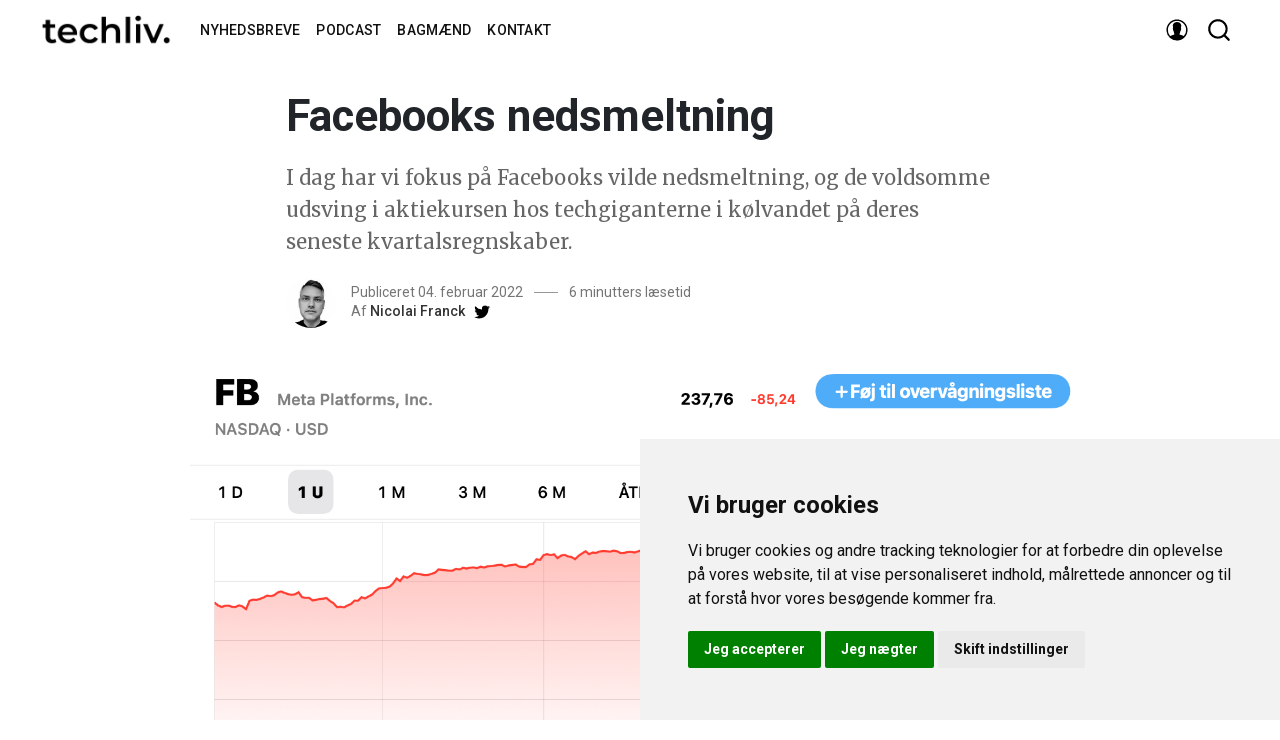

--- FILE ---
content_type: text/html; charset=utf-8
request_url: https://techliv.dk/facebooks-nedsmeltning/
body_size: 22442
content:
<!DOCTYPE html>
<html lang="da" data-theme="light">
<head>
    <meta charset="utf-8" />
    <meta http-equiv="X-UA-Compatible" content="IE=edge" />
    <title>Facebooks nedsmeltning</title>
    <meta name="HandheldFriendly" content="True" />
    <meta name="viewport" content="width=device-width, initial-scale=1">
    <link rel="stylesheet" type="text/css" href="/assets/styles/main.css?v=ec80c7b4a5"/>

    <link href="https://fonts.googleapis.com/css?family=Merriweather:400,400i,700|Roboto:300,400,400i,500,500i,700&display=swap" rel="stylesheet">

    <meta name="description" content="I dag har vi fokus på Facebooks vilde nedsmeltning, og de voldsomme udsving i aktiekursen hos techgiganterne i kølvandet på deres seneste kvartalsregnskaber.">
    <link rel="icon" href="https://techliv.dk/content/images/size/w256h256/2019/12/techliv_icon_sort.png" type="image/png">
    <link rel="canonical" href="https://techliv.dk/facebooks-nedsmeltning/">
    <meta name="referrer" content="no-referrer-when-downgrade">
    
    <meta property="og:site_name" content="Techliv">
    <meta property="og:type" content="article">
    <meta property="og:title" content="Facebooks nedsmeltning">
    <meta property="og:description" content="I dag har vi fokus på Facebooks vilde nedsmeltning, og de voldsomme udsving i aktiekursen hos techgiganterne i kølvandet på deres seneste kvartalsregnskaber.">
    <meta property="og:url" content="https://techliv.dk/facebooks-nedsmeltning/">
    <meta property="og:image" content="https://techliv.dk/content/images/2022/02/Sk-rmbillede-2022-02-04-kl.-14.08.29.png">
    <meta property="article:published_time" content="2022-02-04T13:19:43.000Z">
    <meta property="article:modified_time" content="2022-02-25T16:53:39.000Z">
    <meta property="article:tag" content="Nyheder">
    <meta property="article:tag" content="Nyhedsbrev">
    
    <meta property="article:publisher" content="https://www.facebook.com/techliv.dk">
    <meta name="twitter:card" content="summary_large_image">
    <meta name="twitter:title" content="Facebooks nedsmeltning">
    <meta name="twitter:description" content="I dag har vi fokus på Facebooks vilde nedsmeltning, og de voldsomme udsving i aktiekursen hos techgiganterne i kølvandet på deres seneste kvartalsregnskaber.">
    <meta name="twitter:url" content="https://techliv.dk/facebooks-nedsmeltning/">
    <meta name="twitter:image" content="https://techliv.dk/content/images/2022/02/Sk-rmbillede-2022-02-04-kl.-14.08.29.png">
    <meta name="twitter:label1" content="Written by">
    <meta name="twitter:data1" content="Nicolai Franck">
    <meta name="twitter:label2" content="Filed under">
    <meta name="twitter:data2" content="Nyheder, Nyhedsbrev">
    <meta name="twitter:site" content="@techlivdk">
    <meta name="twitter:creator" content="@nicolaifranck">
    <meta property="og:image:width" content="1200">
    <meta property="og:image:height" content="749">
    
    <script type="application/ld+json">
{
    "@context": "https://schema.org",
    "@type": "Article",
    "publisher": {
        "@type": "Organization",
        "name": "Techliv",
        "url": "https://techliv.dk/",
        "logo": {
            "@type": "ImageObject",
            "url": "https://techliv.dk/content/images/2019/12/techliv_logo_sort-1.png"
        }
    },
    "author": {
        "@type": "Person",
        "name": "Nicolai Franck",
        "image": {
            "@type": "ImageObject",
            "url": "https://techliv.dk/content/images/2020/02/Nicolai-Franck---profilbillede---sort---hvid.png",
            "width": 577,
            "height": 577
        },
        "url": "https://techliv.dk/author/nicolai/",
        "sameAs": [
            "https://x.com/nicolaifranck"
        ]
    },
    "headline": "Facebooks nedsmeltning",
    "url": "https://techliv.dk/facebooks-nedsmeltning/",
    "datePublished": "2022-02-04T13:19:43.000Z",
    "dateModified": "2022-02-25T16:53:39.000Z",
    "image": {
        "@type": "ImageObject",
        "url": "https://techliv.dk/content/images/2022/02/Sk-rmbillede-2022-02-04-kl.-14.08.29.png",
        "width": 1200,
        "height": 749
    },
    "keywords": "Nyheder, Nyhedsbrev",
    "description": "I dag har vi fokus på Facebooks vilde nedsmeltning, og de voldsomme udsving i aktiekursen hos techgiganterne i kølvandet på deres seneste kvartalsregnskaber.",
    "mainEntityOfPage": "https://techliv.dk/facebooks-nedsmeltning/"
}
    </script>

    <meta name="generator" content="Ghost 6.0">
    <link rel="alternate" type="application/rss+xml" title="Techliv" href="https://techliv.dk/rss/">
    <script defer src="https://cdn.jsdelivr.net/ghost/portal@~2.51/umd/portal.min.js" data-i18n="true" data-ghost="https://techliv.dk/" data-key="3f665a6da0ae1fcd957bdb16df" data-api="https://techliv.dk/ghost/api/content/" data-locale="da" crossorigin="anonymous"></script><style id="gh-members-styles">.gh-post-upgrade-cta-content,
.gh-post-upgrade-cta {
    display: flex;
    flex-direction: column;
    align-items: center;
    font-family: -apple-system, BlinkMacSystemFont, 'Segoe UI', Roboto, Oxygen, Ubuntu, Cantarell, 'Open Sans', 'Helvetica Neue', sans-serif;
    text-align: center;
    width: 100%;
    color: #ffffff;
    font-size: 16px;
}

.gh-post-upgrade-cta-content {
    border-radius: 8px;
    padding: 40px 4vw;
}

.gh-post-upgrade-cta h2 {
    color: #ffffff;
    font-size: 28px;
    letter-spacing: -0.2px;
    margin: 0;
    padding: 0;
}

.gh-post-upgrade-cta p {
    margin: 20px 0 0;
    padding: 0;
}

.gh-post-upgrade-cta small {
    font-size: 16px;
    letter-spacing: -0.2px;
}

.gh-post-upgrade-cta a {
    color: #ffffff;
    cursor: pointer;
    font-weight: 500;
    box-shadow: none;
    text-decoration: underline;
}

.gh-post-upgrade-cta a:hover {
    color: #ffffff;
    opacity: 0.8;
    box-shadow: none;
    text-decoration: underline;
}

.gh-post-upgrade-cta a.gh-btn {
    display: block;
    background: #ffffff;
    text-decoration: none;
    margin: 28px 0 0;
    padding: 8px 18px;
    border-radius: 4px;
    font-size: 16px;
    font-weight: 600;
}

.gh-post-upgrade-cta a.gh-btn:hover {
    opacity: 0.92;
}</style><script async src="https://js.stripe.com/v3/"></script>
    <script defer src="https://cdn.jsdelivr.net/ghost/sodo-search@~1.8/umd/sodo-search.min.js" data-key="3f665a6da0ae1fcd957bdb16df" data-styles="https://cdn.jsdelivr.net/ghost/sodo-search@~1.8/umd/main.css" data-sodo-search="https://techliv.dk/" data-locale="da" crossorigin="anonymous"></script>
    
    <link href="https://techliv.dk/webmentions/receive/" rel="webmention">
    <script defer src="/public/cards.min.js?v=ec80c7b4a5"></script>
    <link rel="stylesheet" type="text/css" href="/public/cards.min.css?v=ec80c7b4a5">
    <script defer src="/public/member-attribution.min.js?v=ec80c7b4a5"></script><style>:root {--ghost-accent-color: #cc116e;}</style>
    <!-- 

<script id="Cookiebot" src="https://consent.cookiebot.com/uc.js" data-cbid="9a9c0e04-84b3-45ac-be9d-53cbe814e0b7" data-blockingmode="auto" type="text/javascript"></script>

-->
<style>
.icon:hover {
  display: inline-block;
    vertical-align: middle;
  stroke-width: 0;
  stroke: currentColor;
  fill: #999
}
    
.bg-facebook:hover {
  background-color: #333 !important
}

.bg-twitter:hover {
  background-color: #333 !important
}

.bg-linkedin:hover {
  background-color: #333 !important
}
    
</style>

<meta name="referrer" content="no-referrer">

<!-- Cookie Consent by https://www.FreePrivacyPolicy.com -->
<script type="text/javascript" src="//www.freeprivacypolicy.com/public/cookie-consent/4.0.0/cookie-consent.js" charset="UTF-8"></script>
<script type="text/javascript" charset="UTF-8">
document.addEventListener('DOMContentLoaded', function () {
cookieconsent.run({"notice_banner_type":"simple","consent_type":"express","palette":"light","language":"da","page_load_consent_levels":["strictly-necessary"],"notice_banner_reject_button_hide":false,"preferences_center_close_button_hide":false,"page_refresh_confirmation_buttons":false,"website_name":"Techliv","website_privacy_policy_url":"https://techliv.dk/cookie-og-privatlivspolitik/"});
});
</script>

<noscript>Cookie Consent by <a href="https://www.freeprivacypolicy.com/" rel="noopener">Free Privacy Policy Generator website</a></noscript>
<!-- End Cookie Consent -->

    <script src="https://ajax.googleapis.com/ajax/libs/jquery/3.4.1/jquery.min.js"></script
</head>
<body class="is-article is-article-single">

    <div class="site-wrapper u-flexColumnTop">
        <header class="header u-sizeFullWidth u-flexCenter">
    <div class="header-wrap u-relative u-flexCenter u-flex--1">
        <a class="header-logo u-inlineBlock u-flex0" href="https://techliv.dk">
                <img src="/content/images/size/w300/2019/12/techliv_logo_sort-1.png" alt="Techliv"/>
        </a>

        <nav class="nav u-flex u-flex1 u-paddingLeft20 u-flexCenter u-hide-before-lg">
            <ul class="u-fontSizeSmaller u-unstyled u-flex1" itemscope itemtype="http://schema.org/SiteNavigationElement" role="menu">
                    <li itemprop="name" role="menuitem">
        <a href="https://techliv.dk/nyhedsbrev/" class="navigation-link u-block " itemprop="url">Nyhedsbreve</a>
    </li>
    <li itemprop="name" role="menuitem">
        <a href="https://techliv.dk/podcast-velkommen/" class="navigation-link u-block " itemprop="url">Podcast</a>
    </li>
    <li itemprop="name" role="menuitem">
        <a href="https://techliv.dk/skribenter/" class="navigation-link u-block " itemprop="url">Bagmænd</a>
    </li>
    <li itemprop="name" role="menuitem">
        <a href="https://techliv.dk/kontakt/" class="navigation-link u-block " itemprop="url">Kontakt</a>
    </li>

            </ul>
        </nav>

        <ul class="header-left u-flex0 u-flex u-flexEnd u-unstyled">
  <!--          <li class="dropdown u-hide-before-lg u-relative">
                <div class="hla u-fontSizeSmaller">Følg os <svg class="icon icon--s top2"><use xlink:href="#icon-arrow"></use></svg></div>

                <div class="header-dropdown-menu drop-content u-absolute">
                    <div class="header-social-media drop-border js-social-media u-flex u-marginBottom30 u-paddingBottom20">
                        <a href="https://www.facebook.com/techliv.dk" title="Facebook techliv.dk" target="_blank" rel="noopener noreferrer"><svg class="icon"><use xlink:href="#icon-facebook"></use></svg></a>
                        <a href="https://x.com/techlivdk"  title="Twitter @techlivdk" target="_blank" rel="noopener noreferrer"><svg class="icon"><use xlink:href="#icon-twitter"></use></svg></a>
                    </div>

                    <div class="u-textAlignCenter u-marginBottom30">
                        <h5 class="u-fontSize26 u-fontWeightMedium u-marginBottom15">Tilmeld dig Techliv</h5>
                        <div class="u-fontSize15 u-marginBottom20">Opret konto, og få de seneste nyheder direkte i indbakken</div>

                        <form class="swf" data-members-form="subscribe">
                            <div class="u-flex">
                                <input
                                    class="subscribe-email u-fontSizeSmaller u-flex1"
                                    data-members-email
                                    placeholder="dinemail@eksempel.dk"
                                    aria-label="Din email"
                                    aria-describedby="header-subscribe-btn"
                                    autocomplete="false"
                                    required
                                />
                                <button id="header-subscribe-btn" class="button button button--large button--filled u-flex0" type="submit">
                                    <span class="button-text">Bliv medlem</span>
                                    <svg class="icon icon--loader u-hide" version="1.1" xmlns="http://www.w3.org/2000/svg" width="32" height="32" viewBox="0 0 32 32"><path d="M32 16c-0.040-2.089-0.493-4.172-1.331-6.077-0.834-1.906-2.046-3.633-3.533-5.060-1.486-1.428-3.248-2.557-5.156-3.302-1.906-0.748-3.956-1.105-5.981-1.061-2.025 0.040-4.042 0.48-5.885 1.292-1.845 0.809-3.517 1.983-4.898 3.424s-2.474 3.147-3.193 4.994c-0.722 1.846-1.067 3.829-1.023 5.79 0.040 1.961 0.468 3.911 1.254 5.694 0.784 1.784 1.921 3.401 3.316 4.736 1.394 1.336 3.046 2.391 4.832 3.085 1.785 0.697 3.701 1.028 5.598 0.985 1.897-0.040 3.78-0.455 5.502-1.216 1.723-0.759 3.285-1.859 4.574-3.208 1.29-1.348 2.308-2.945 2.977-4.67 0.407-1.046 0.684-2.137 0.829-3.244 0.039 0.002 0.078 0.004 0.118 0.004 1.105 0 2-0.895 2-2 0-0.056-0.003-0.112-0.007-0.167h0.007zM28.822 21.311c-0.733 1.663-1.796 3.169-3.099 4.412s-2.844 2.225-4.508 2.868c-1.663 0.646-3.447 0.952-5.215 0.909-1.769-0.041-3.519-0.429-5.119-1.14-1.602-0.708-3.053-1.734-4.25-2.991s-2.141-2.743-2.76-4.346c-0.621-1.603-0.913-3.319-0.871-5.024 0.041-1.705 0.417-3.388 1.102-4.928 0.683-1.541 1.672-2.937 2.883-4.088s2.642-2.058 4.184-2.652c1.542-0.596 3.192-0.875 4.832-0.833 1.641 0.041 3.257 0.404 4.736 1.064 1.48 0.658 2.82 1.609 3.926 2.774s1.975 2.54 2.543 4.021c0.57 1.481 0.837 3.064 0.794 4.641h0.007c-0.005 0.055-0.007 0.11-0.007 0.167 0 1.032 0.781 1.88 1.784 1.988-0.195 1.088-0.517 2.151-0.962 3.156z"></path></svg>                                </button>
                            </div>
                            <div class="message-success u-hide"><strong>Du er der næsten!</strong> Tjek din indbakke og klik på linket for at bekræfte din tilmelding</div>
                            <div class="message-error u-hide">Du skal indtaste en valid email-adresse!</div>
                        </form>
                    </div>
                </div>
            </li>

          -->


            <li class="header-dropdown-menu mp-member-login u-hide-before-lg dropdown u-relative">
                <div class="hla u-relative"><svg class="icon icon--m top2"><use xlink:href="#icon-user"></use></svg></div>

                <div class="drop-content account-menu u-absolute">
                        <!--<a href="/signin/" class="login drop-border u-flexCenter u-flexContentBetween">-->
                        <a href="#/portal/signin/" class="login drop-border u-flexCenter u-flexContentBetween">
                            <span class="u-fontSizeBase">Log ind</span>
                            <svg class="icon icon--m top2 rotate90"><use xlink:href="#icon-arrow-round"></use></svg>
                        </a>
                    <!--    <a href="/membership/" class="login u-flexCenter u-flexContentBetween">
                            <span class="u-fontSizeBase">Bliv medlem</span>
                            <svg class="icon icon--m top2 rotate90"><use xlink:href="#icon-arrow-round"></use></svg>
                        </a> -->
                </div>
            </li>

            <li class="js-search-open search-toggle u-relative u-hide"><div class="hla"><svg class="icon icon--m top2"><use xlink:href="#icon-search"></use></svg></div></li>
            <li class="u-hide-after-lg" style="margin-right:-10px"><div class="hla menu-burger js-menu-toggle u-relative"><span></span><span></span><span></span></div></li>
        </ul>
    </div>
</header>

<aside class="sideNav u-absolute0 u-hide-after-lg">
    <div class="sideNav-wrap u-absolute0">
        <nav class="sideNav-item sideNav-menu u-fontSizeBase">
            <ul class="u-unstyled" role="menu">
                    <li itemprop="name" role="menuitem">
        <a href="https://techliv.dk/nyhedsbrev/" class="navigation-link u-block " itemprop="url">Nyhedsbreve</a>
    </li>
    <li itemprop="name" role="menuitem">
        <a href="https://techliv.dk/podcast-velkommen/" class="navigation-link u-block " itemprop="url">Podcast</a>
    </li>
    <li itemprop="name" role="menuitem">
        <a href="https://techliv.dk/skribenter/" class="navigation-link u-block " itemprop="url">Bagmænd</a>
    </li>
    <li itemprop="name" role="menuitem">
        <a href="https://techliv.dk/kontakt/" class="navigation-link u-block " itemprop="url">Kontakt</a>
    </li>

            </ul>
        </nav>

        <nav class="sideNav-item u-fontSizeBase u-flex u-flexContentAround mp-member-login">
                <a href="/signin/" class="button button--dark u-fontSizeBase drop-border">Log ind</a>
              <!--  <a href="/membership/" class="button button--dark u-fontSizeBase">Tilmeld</a> -->
        </nav>

        <div class="sideNav-item sideNav-follow u-flex u-flexContentAround js-social-media">
            <a title="Facebook techliv.dk" href="https://www.facebook.com/techliv.dk" target="_blank" rel="noopener noreferrer"><svg class="icon"><use xlink:href="#icon-facebook"></use></svg></a>
            <a title="Twitter @techlivdk" href="https://x.com/techlivdk" target="_blank" rel="noopener noreferrer"><svg class="icon"><use xlink:href="#icon-twitter"></use></svg></a>
        </div>
    </div>
</aside>

        <main class="site-main ">



<article class="post">
    <header class="u-container u-maxWidth740 u-marginTop30">
        <div class="post-header u-marginBottom20">
    <h1 class="post-title u-fontSizeLargest u-md-fontSizeLarger">Facebooks nedsmeltning</h1>
    <p class="post-excerpt u-fontSize20 u-marginTop20">I dag har vi fokus på Facebooks vilde nedsmeltning, og de voldsomme udsving i aktiekursen hos techgiganterne i kølvandet på deres seneste kvartalsregnskaber.</p>
</div>

        <div class="post-author u-flex u-flexCenter">
    <div class="u-flex0">
        <a href="/author/nicolai/" class="avatar-image avatar-image--smaller u-relative">
            <img class="u-absolute u-image u-block u-round"
                src="/content/images/size/w100/2020/02/Nicolai-Franck---profilbillede---sort---hvid.png"
                alt="Go to the profile of Nicolai Franck"
            />
        </a>
    </div>

    <div class="u-paddingLeft15 u-textColorNormal u-flex1 u-fontSizeSmaller u-lineHeight1">
        <div class="u-flexCenter u-block-before-md">
            <time class="datetime" datetime=" 2022-02-04 ">Publiceret 04. februar 2022</time>
            <span class="separate"></span>
            <span class="readingTime">6 minutters læsetid</span>
        </div>

        <div class="u-block u-paddingTop5">
            Af <a href="/author/nicolai/" class="link link--underline u-fontWeightMedium u-textColorDarker" title="Posts by Nicolai Franck">Nicolai Franck</a>

            
            <a class="post-author-social u-inlineBlock c-twitter i-twitter" href="https://x.com/nicolaifranck" title="@nicolaifranck" target="_blank" rel="noopener noreferrer"><svg class="icon icon--s top2"><use xlink:href="#icon-twitter"></use></svg></a>
        </div>
    </div>
</div>
    </header>

        <figure class="post-image u-block u-marginAuto u-marginTop30 u-maxWidth1200">
        <img class="post-img u-block u-marginAuto"
            srcset="/content/images/size/w300/2022/02/Sk-rmbillede-2022-02-04-kl.-14.08.29.png 300w,
                    /content/images/size/w600/2022/02/Sk-rmbillede-2022-02-04-kl.-14.08.29.png 600w,
                    /content/images/size/w1000/2022/02/Sk-rmbillede-2022-02-04-kl.-14.08.29.png 1000w,
                    /content/images/size/w2000/2022/02/Sk-rmbillede-2022-02-04-kl.-14.08.29.png 2000w"
            sizes="(max-width: 400px) 300px,(max-width: 730px) 600px, (max-width: 1600px) 100vw"
            src="/content/images/size/w2000/2022/02/Sk-rmbillede-2022-02-04-kl.-14.08.29.png"
            alt="Facebooks nedsmeltning"
        />
    </figure>

    <div class="u-maxWidth740 u-marginAuto u-container u-marginTop20">
        
<div class="post-body u-relative">
    <aside class="post-share sticky-parent u-absolute0 u-textAlignCenter u-hide-before-lg u-fontSizeBase">
    <div class="sticky-top-wrap">
        <div class="post-share-inner sticky">
            <a href="https://www.facebook.com/sharer/sharer.php?u=https://techliv.dk/facebooks-nedsmeltning/"
                aria-label="Share on Facebook"
                class="button button--circle js-share bg-facebook">
                <svg class="icon"><use xlink:href="#icon-facebook"></use></svg>
            </a>
            <a href="https://twitter.com/share?text=Facebooks%20nedsmeltning&amp;url=https://techliv.dk/facebooks-nedsmeltning/"
                aria-label="Share on Twitter"
                class="button button--circle js-share bg-twitter">
                <svg class="icon"><use xlink:href="#icon-twitter"></use></svg>
            </a>
            <a href="https://www.reddit.com/submit?url=https://techliv.dk/facebooks-nedsmeltning/&amp;title=Facebooks%20nedsmeltning"
                aria-label="Share on Reddit"
                class="button button--circle js-share bg-reddit">
                <svg class="icon"><use xlink:href="#icon-reddit"></use></svg>
            </a>
            <a href="https://www.linkedin.com/shareArticle?mini=true&url=https://techliv.dk/facebooks-nedsmeltning/&amp;title=Facebooks%20nedsmeltning"
                aria-label="Share on Linkedin"
                class="button button--circle js-share bg-linkedin">
                <svg class="icon"><use xlink:href="#icon-linkedin"></use></svg>
            </a>
      <!--      <div class="js-toggle-comments u-pointer i-chat button button--circle u-hide post-comments-show" style="margin-top:8px">
                <svg class="icon"><use xlink:href="#icon-chat"></use></svg>
            </div> -->
        </div>
    </div>
</aside>

    <div class="post-body-wrap">
        <div class="post-inner js-post-content"><hr><figure class="kg-card kg-image-card"><img src="https://techliv.dk/content/images/2022/02/Streger-prikker---aflang---620.png" class="kg-image" alt loading="lazy"></figure><h3 id="facebooks-nedsmeltning">Facebooks nedsmeltning</h3><p>Det er "Store Regnskabsuge" hos techgiganterne — men i sandhed også en helt unik en af slagsen.</p><p>Facebook kunne for første gang nogensinde melde om en tilbagegang i antallet af dagligt aktive brugere.</p><p>Omend tilbagegangen var lille — fra 1,93 milliarder til 1,929 milliarder daglige brugere — så er det forvarsel om, hvad der kommer. Samtidig advarer firmaet om en opbremsning i annonceindtægterne.</p><p>I fællesskab resulterede de to nyheder i, at Meta-aktien nærmest smeltede ned. På et døgn blev der barberet 26 procent af Metas markedsværdi. I runde tal blev Metas aktionærer i fællesskab omkring 230 milliarder dollars fattigere.</p><p>Den største aktionær er som bekendt Mark Zuckerberg. Han <a href="https://nypost.com/2022/02/03/mark-zuckerbergs-net-worth-plunges-nearly-30b-during-facebook-stock-rout/?ref=techliv.dk">gled personligt ud af top ti</a> over verdens rigeste personer for første gang siden 2015. Zuckerbergs personlige formue fik barberet omtrent 30 milliarder dollars af sig.</p><p>Graver man et spadestik dybere, så er der flere ting i spil her.</p><p>Mest væsentligt har Facebook nået et mætningspunkt. Brugerne vil højst sandsynligt i stigende grad søge andre steder hen, når de skal have deres sociale mediefix. Mark Zuckerberg nævnte selv TikTok som en platform, der vækster voldsomt på bekostning af Facebook.</p><p>Frygten er, at Instagram står næst på listen, selvom der nok vil gå nogle år, inden man vil se et lignende scenarie. Men indtil det (muligvis) sker, vil væksten hos Instagram formentlig blive mindre og mindre.</p><p>Hvor Facebook (nu Meta) før i tiden blot købte eller kopierede de konkurrenter, der var på vej op, så er der efterhånden så meget politisk fokus på firmaet, at de ikke kan fortsætte den gamle strategi. </p><p>Meta bliver som bekendt undersøgt i flere <em>antitrust-</em>sager med anklager om, at firmaet har monopollignende status og på unfair vis eliminerer deres konkurrenter.</p><p>Den anden ting, der står klart, er, at indtægterne fra annoncer — som er det eneste Facebook tjener penge på — ser ud til at begynde at stagnere. Det er der flere grunde til.</p><p>Mark Zuckerberg forklarede, at Apples privatlivsfunktion “App Tracking Transparency”, som blev introduceret i 2021, forventeligt <a href="https://www.businessinsider.com/facebook-blames-apple-10-billion-loss-ad-privacy-warning-2022-2?r=US&IR=T&ref=techliv.dk">vil barbere 10 milliarder dollars af Metas indtægter i 2022</a> — svarende til omtrent 8 procent af indtægterne i 2021.</p><p>App Tracking Transparency er den lille dialogboks, der popper op på din iPhone, hvor du bliver spurgt, om du vil lade en app (fx Facebook) følge dine bevægelser på tværs af apps og besøg på websider. Det siger langt de fleste — med god grund — nej til.</p><p>Det betyder, at Meta får sværere ved at målrette annoncer, og dermed at annoncører i stigende grad kan forventes at vælge andre platforme at annoncere på.</p><p>Hvis antallet af brugere samtidig går ned, ja så kan det sætte gang i en negativ spiral for Facebook.</p><p>Samtidig nævner <a href="https://www.axios.com/facebook-meta-price-drop-shakes-confidence-c8eb88c7-93e7-4cc9-9a3c-c57900bd197a.html?ref=techliv.dk">mediet Axios</a>, at en svag(ere) Facebook-aktie kan få flere af de mest kompetente medarbejdere til at søge andre græsgange. Ganske enkelt fordi værdien af deres aktie-optioner falder, og der derfor ikke er en økonomisk gulerod ved at blive hængende.</p><p>Så det kan altså potentielt være en selvforstærkende effekt, der kan ramme Meta hårdt, hvis firmaet ikke formår at rette op på situationen.</p><p>Alt dette er formentlig også forklaringen på, hvorfor Mark Zuckerberg sidste år valgte at sætte så voldsom turbo på satsningen på metaverset og det tilhørende skifte af firmaets navn.</p><p>Facebook-stifteren har for længst set skriften på væggen. Facebook har toppet, og der skal noget nyt og frisk til som erstatning.</p><p>Samtidig er det blevet lysende klart, at hvis man for alvor vil kunne kontrollere sin egen skæbne, så kan man ikke lade sig diktere af andre firmaers dagsorden. Her er Meta særligt i Apples og Googles klør, fordi Meta er tvunget til at have de to firmaer som mellemmænd til deres sociale apps.</p><p>Derfor giver det også god mening, at Meta investerer voldsomt i deres AR/VR/Metavers-divsion, Reality Labs.</p><p>Uagtet at der vil være milliardtab i Reality Labs et stykke frem, så giver firmaets meta-strategi netop muligheden for både at komme med noget nyt, og samtidig at differentiere forretningsmodellen, så Meta fremadrettet kan tjene penge på hardware, app-butik, app-abonnementer og annoncer.</p><hr><p><strong>Det mest bemærkelsesværdige</strong> ved det nuværende kvartalsregnskabs-cirkus er, hvor markant det har påvirket aktiekurserne — ikke blot hos Meta men også flere af de andre techgiganter.</p><p>Således kunne Amazon i går aftes præsentere <a href="https://press.aboutamazon.com/news-releases/news-release-details/amazoncom-announces-fourth-quarter-results?ref=techliv.dk">endnu et succesregnskab</a>.</p><p>Overskuddet i det seneste kvartal er tæt på fordoblet sammenlignet med samme kvartal sidste år. For hele regnskabsåret 2021 landede overskuddet på 33,4 milliarder dollars, sammenlignet med 21,3 milliarder dollars i 2020.</p><p>Resultatet har fået Amazons aktie til at skyde over 14 procent i vejret i den såkaldte <em>after hours-</em>handel.</p><p>Amazon havde desuden for første gang nogensinde udskilt deres reklameforretning, som indtil videre blot har levet i kategorien “other”.</p><p>Indtægter fra reklamer på platformen — som typisk består af de sponsorerede produkter, du ser øverst, når du søger på et produkt på Amazon — udgjorde i 2021 mere end 31 milliarder dollars.</p><p>Heraf genererede firmaet 9,7 milliarder dollars alene i det seneste kvartal (julekvartalet).</p><p>Selvom det lyder af meget, så er det blot omkring 7 procent af de samlede indtægter på 137,4 milliarder dollars, som Amazon kørte gennem kasseapparatet i de sidste tre måneder i 2021.</p><p>En særlig solstrålehistorie hos Amazon er firmaets cloudforretning AWS, der bare bliver ved med at vokse. Mere præcist er <a href="https://www.shacknews.com/article/128660/amazon-amzn-aws-revenue-was-up-40-in-q4-2021-to-1778-billion?ref=techliv.dk">indtægterne steget med 40 procent</a> sammenlignet med samme kvartal sidste år.</p><p>På det personlige plan står Jeff Bezos også i stærk kontrast til Mark Zuckerberg. Mens Zuckerberg blev 30 milliarder dollars fattigere, kunne Amazon-stifteren efter Amazon-aktiens stigning <a href="https://www.reuters.com/technology/zuckerberg-loses-29-billion-day-meta-shares-crash-2022-02-03/?ref=techliv.dk">føje 20 milliarder dollars til sin personlige formue</a>.</p><hr><p><strong>Det vi har set i denne regnskabsuge er dog ret specielt.</strong> Aktiekurserne bliver sjældent påvirket i så høj grad af et enkelt kvartalsregnskab, som det har været tilfældet her.</p><p>Amazon og Google er gået kraftigt op — begge virksomheder, der har stor kontrol over deres egen forretning, og som ikke har nogen nævneværdige konkurrenter til deres hovedprodukt.</p><p>Meta er gået voldsomt ned. De oplever stigende konkurrence fra andre sociale medier (i særdeleshed TikTok) og er et firma, der har hele sin økonomi baseret på et indtægtsområde (annoncer), som i tillæg bliver påvirket af udefrakommende tiltag (Apples App Tracking Transparency). I tillæg kan de ikke agere, som de plejer (opkøbe deres konkurrenter), grundet det stigende politiske pres.</p><p>Apple og Microsoft er lidt mere <em>smooth sailing</em>. Begge firmaer leverer solidt indenfor deres kerneforretninger, som de i stigende grad har fordelt på et mix af forskellige services og produkter. Derfor har verdens to mest værdifulde firmaer også oplevet mindre stigninger i kølvandet på deres pæne regnskaber.</p><p>Mark Zuckerberg, ja han må virkelig bede til de højere magter om, at metaverset bliver det sus, han tror, det bliver.</p><p>Ellers risikerer hans firma at komme til at spille i en lavere liga end de fire andre amerikanske teknologifirmaer, som vi typisk definerer som techgiganterne.</p><figure class="kg-card kg-image-card kg-card-hascaption"><img src="https://techliv.dk/content/images/2022/02/Sk-rmbillede-2022-02-04-kl.-14.05.24.png" class="kg-image" alt loading="lazy" width="1268" height="970" srcset="https://techliv.dk/content/images/size/w600/2022/02/Sk-rmbillede-2022-02-04-kl.-14.05.24.png 600w, https://techliv.dk/content/images/size/w1000/2022/02/Sk-rmbillede-2022-02-04-kl.-14.05.24.png 1000w, https://techliv.dk/content/images/2022/02/Sk-rmbillede-2022-02-04-kl.-14.05.24.png 1268w" sizes="(min-width: 720px) 720px"><figcaption>Her er oversigten over verdens mest værdifulde firmaer netop nu. Stgningen på Amazon-aktien er endnu ikke indregnet. Det sker først, når aktiemarkedet i USA åbner senere i dag.&nbsp;</figcaption></figure><hr><figure class="kg-card kg-image-card"><img src="https://techliv.dk/content/images/2022/02/Streger-prikker---Links---620-1.png" class="kg-image" alt loading="lazy"></figure><h1 id="links-til-l%C3%A6seheste">LINKS TIL LÆSEHESTE</h1><p><strong>Hybridbiler er ikke grønne:</strong> Udleder dobbelt så meget C02 som de må</p><figure class="kg-card kg-bookmark-card"><a class="kg-bookmark-container" href="https://pro.ing.dk/mobilitytech/artikel/stor-undersoegelse-viser-plug-hybridbiler-i-danmark-udleder-dobbelt-saa-meget?ref=techliv.dk"><div class="kg-bookmark-content"><div class="kg-bookmark-title">Stor undersøgelse viser, at plug-in hybridbiler i Danmark udleder dobbelt så meget CO2 som tilladt | MobilityTech PRO</div><div class="kg-bookmark-description">Den længe efterspurgte, danske undersøgelse af de danske plug-in hybridbilers kørsel bekræfter, at bilerne udleder langt mere CO2, end de må for at kunne blive betragtet som grønne.</div><div class="kg-bookmark-metadata"><img class="kg-bookmark-icon" src="https://pro.ing.dk/themes/mi/pro/favicons/apple-touch-icon.png" alt=""><span class="kg-bookmark-author">MobilityTech PRO</span><span class="kg-bookmark-publisher">Christian Grunert Rantorp</span></div></div><div class="kg-bookmark-thumbnail"><img src="https://pro.ing.dk/sites/mi/files/2021-01/Ladestander.jpg" alt=""></div></a></figure><hr><p><strong>Regeringen klar med detaljer om, hvordan de vil tæmme techgiganterne</strong></p><figure class="kg-card kg-bookmark-card"><a class="kg-bookmark-container" href="https://kum.dk/aktuelt/nyheder/regeringen-vil-styrke-den-demokratiske-samtale?ref=techliv.dk"><div class="kg-bookmark-content"><div class="kg-bookmark-title">Regeringen vil styrke den demokratiske samtale</div><div class="kg-bookmark-description">Kulturministeriets væsentligste opgaver består i ministerrådgivning og lovgivningsmæssige initiativer. Kulturministeriet består af Kulturministeriets departement, en styrelse og ca. 20 statsinstitutioner. Kulturministeriet varetager endvidere styringsmæssige opgaver i forhold til bl.a. de statslige,…</div><div class="kg-bookmark-metadata"><img class="kg-bookmark-icon" src="https://kum.dk/typo3conf/ext/slks_template/Resources/Public/Res/Images/Icons/Crown/apple-touch-icon-128x128-precomposed.png" alt=""></div></div></a></figure><hr><p><strong>Tommelfingeren nedad:</strong> Twitter tester dislike-knap</p><figure class="kg-card kg-bookmark-card"><a class="kg-bookmark-container" href="https://www.nbcnews.com/tech/social-media/twitter-begins-global-test-new-feature-downvote-button-rcna14847?ref=techliv.dk"><div class="kg-bookmark-content"><div class="kg-bookmark-title">Twitter begins a global test of a new feature: a downvote button</div><div class="kg-bookmark-description">The social media company said Thursday that it was still experimenting with downvotes as a way to give feedback on offensive or irrelevant tweets.</div><div class="kg-bookmark-metadata"><img class="kg-bookmark-icon" src="https://nodeassets.nbcnews.com/cdnassets/projects/ramen/favicon/nbcnews/all-other-sizes-PNG.ico/android-icon-192x192.png" alt=""><span class="kg-bookmark-author">NBC News</span><span class="kg-bookmark-publisher">David Ingram</span></div></div><div class="kg-bookmark-thumbnail"><img src="https://media-cldnry.s-nbcnews.com/image/upload/t_nbcnews-fp-1200-630,f_auto,q_auto:best/rockcms/2022-02/220203-san-francisco-twitter-hq-silhouette-2019-ac-1044p-b05f2c.jpg" alt=""></div></a></figure><hr><p><strong>NSO Group og Pegasus ikke alene:</strong> Et andet israelsk spion-firma har også brudt ind i iPhone</p><figure class="kg-card kg-bookmark-card"><a class="kg-bookmark-container" href="https://www.reuters.com/technology/exclusive-iphone-flaw-exploited-by-second-israeli-spy-firm-sources-2022-02-03/?ref=techliv.dk"><div class="kg-bookmark-content"><div class="kg-bookmark-title">EXCLUSIVE iPhone flaw exploited by second Israeli spy firm-sources</div><div class="kg-bookmark-description">A flaw in Apple’s software exploited by Israeli surveillance firm NSO Group to break into iPhones in 2021 was simultaneously abused by a competing company, according to five people familiar with the matter.</div><div class="kg-bookmark-metadata"><img class="kg-bookmark-icon" src="https://www.reuters.com/pf/resources/icons/favicon.ico?d&#x3D;70" alt=""><span class="kg-bookmark-author">Reuters</span><span class="kg-bookmark-publisher">Christopher Bing</span></div></div><div class="kg-bookmark-thumbnail"><img src="https://www.reuters.com/resizer/EVWenBj7rCnUXlcSgYCRyawxkxk&#x3D;/1200x628/smart/filters:quality(80)/cloudfront-us-east-2.images.arcpublishing.com/reuters/JIOAPCORYNOJZNZFBFSNDZPTTU.jpg" alt=""></div></a></figure></div>

        <div class="post-tags u-marginTop30 buttonSet">
            <a href="/nyheder/" title="Nyheder" class="button button--tag button--line u-textCapitalize">Nyheder</a><a href="/nyhedsbrev/" title="Nyhedsbrev" class="button button--tag button--line u-textCapitalize">Nyhedsbrev</a>
        </div>

        <div class="row u-marginTop30 prev-next">
    <div class="col s12 m6">
        <a href="/opkobs-bonanza-sony-sonos-og-new-york-times-pa-rov/" class="prev-next-link u-block u-marginBottom20">
            <div class="prev-next-span u-block"><span class="u-inlineBlock u-hide-before-md arrow-left"><svg class="icon icon--m top2 rotate270"><use xlink:href="#icon-arrow-round"></use></svg></span> Forrige artikel</div>
            <h5 class="prev-next-title u-fontWeightMedium">Opkøbs-bonanza: Sony, Sonos og New York Times på rov</h5>
        </a>
    </div>

    <div class="col s12 m6">
        <a href="/postscript-techliv-stempler-ud/" class="prev-next-link u-block u-marginBottom20 prev-next-right">
            <div class="prev-next-span">Næste artikel <span class="u-inlineBlock u-hide-before-md arrow-right"><svg class="icon icon--m top2 rotate90"><use xlink:href="#icon-arrow-round"></use></svg></span></div>
            <h5 class="prev-next-title u-fontWeightMedium">Postscript: Techliv stempler ud</h5>
        </a>
    </div>
</div>
        <div class="post-share-mob u-hide-after-lg u-flex u-flexCenter u-flexContentCenter u-fixed u-absolute0">
    <a href="https://www.facebook.com/sharer/sharer.php?u=https://techliv.dk/facebooks-nedsmeltning/"
        class="bg-facebook button u-textColorWhite"
        onclick="window.open(this.href, 'share-facebook','width=580,height=296');return false;">
        <svg class="icon icon--s"><use xlink:href="#icon-facebook"></use></svg>
    </a>

    <a href="https://twitter.com/share?text=Facebooks%20nedsmeltning&amp;url=https://techliv.dk/facebooks-nedsmeltning/"
        class="bg-twitter button u-textColorWhite"
        onclick="window.open(this.href, 'share-twitter', 'width=550,height=235');return false;">
        <svg class="icon icon--s"><use xlink:href="#icon-twitter"></use></svg>
    </a>

<!--    <a href="whatsapp://send?text=https://techliv.dk/facebooks-nedsmeltning/"
        target="_blank"
        rel="noopener noreferrer"
        class="bg-whatsapp button u-textColorWhite">
        <svg class="icon icon--s"><use xlink:href="#icon-whatsapp"></use></svg> Send
    </a> -->
</div>

        <hr class="post-footer-hr">

    </div>
</div>





    </div>
</article>


<section class="post-related u-overflowHidden">
    <div class="extreme-container">
        <div class="row">
            <div class="col s12"><h2 class="post-related-title u-marginBottom40 u-fontSizeLarge u-fontWeightMedium u-border-bottom"><span class="text-circle-line">Relaterede Artikler</span></h2></div>

            <div class="col col-s12 s6 l4">
                <article class="post-box u-relative u-overflowHidden u-marginBottom30">
    <figure class="post-box-image u-relative u-marginBottom15 u-block u-bgGray u-overflowHidden">
            <a href="/postscript-techliv-stempler-ud/" class="post-box-image-link image-hover">
                <img class="u-absolute0 u-image u-block blur-up lazyload"
                    src="/content/images/size/w600/2022/02/IMG_0122.jpg"
                    srcset="/content/images/size/w30/2022/02/IMG_0122.jpg"
                    data-srcset="/content/images/size/w300/2022/02/IMG_0122.jpg 300w,
                            /content/images/size/w600/2022/02/IMG_0122.jpg 600w,
                            /content/images/size/w1000/2022/02/IMG_0122.jpg 1000w"
                    data-sizes="(max-width: 800px) 400px, (max-width: 1170px) 700px, 1400px"
                    alt="Postscript: Techliv stempler ud"
                />
            </a>
    </figure>

    <div class="post-box-body">
        <div class="flow-meta u-fontSize13 u-flexCenter">
    
        <a href="/nyheder/" class="flow-meta-cat u-lineHeight1 u-fontWeightMedium u-textUppercase u-relative zindex4">Nyheder</a>
        <span class="separate"></span>
    

    <span><time class="datetime" datetime=" 2022-02-06 ">06. februar 2022</time></span>
</div>

        <h2 class="post-box-title title-hover u-fontSizeLarge u-fontWeightMedium u-marginBottom10 u-lineHeightTight">
            <a href="/postscript-techliv-stempler-ud/" class="u-block">Postscript: Techliv stempler ud</a>
        </h2>  <div class="story-lower u-relative u-overflowHidden u-flexColumnTop"><a href="/postscript-techliv-stempler-ud/" class="story-excerpt u-block">Så er dagen kommet, hvor vi sender det sidste nyhedsbrev ud fra Techliv — og hvor vi forsøger at samle trådene fra de to år, vi har været i luften. 

Vi bukker endnu engang dybt og sender en varm tak for jeres støtte!</a></div>

    </div>
</article>
            </div>
            <div class="col col-s12 s6 l4">
                <article class="post-box u-relative u-overflowHidden u-marginBottom30">
    <figure class="post-box-image u-relative u-marginBottom15 u-block u-bgGray u-overflowHidden">
            <a href="/opkobs-bonanza-sony-sonos-og-new-york-times-pa-rov/" class="post-box-image-link image-hover">
                <img class="u-absolute0 u-image u-block blur-up lazyload"
                    src="https://images.unsplash.com/photo-1612218935703-dec6d5320349?crop&#x3D;entropy&amp;cs&#x3D;tinysrgb&amp;fit&#x3D;max&amp;fm&#x3D;jpg&amp;ixid&#x3D;MnwxMTc3M3wwfDF8c2VhcmNofDJ8fG55dGltZXN8ZW58MHx8fHwxNjQzODE1NTQ2&amp;ixlib&#x3D;rb-1.2.1&amp;q&#x3D;80&amp;w&#x3D;600"
                    srcset="https://images.unsplash.com/photo-1612218935703-dec6d5320349?crop&#x3D;entropy&amp;cs&#x3D;tinysrgb&amp;fit&#x3D;max&amp;fm&#x3D;jpg&amp;ixid&#x3D;MnwxMTc3M3wwfDF8c2VhcmNofDJ8fG55dGltZXN8ZW58MHx8fHwxNjQzODE1NTQ2&amp;ixlib&#x3D;rb-1.2.1&amp;q&#x3D;80&amp;w&#x3D;30"
                    data-srcset="https://images.unsplash.com/photo-1612218935703-dec6d5320349?crop&#x3D;entropy&amp;cs&#x3D;tinysrgb&amp;fit&#x3D;max&amp;fm&#x3D;jpg&amp;ixid&#x3D;MnwxMTc3M3wwfDF8c2VhcmNofDJ8fG55dGltZXN8ZW58MHx8fHwxNjQzODE1NTQ2&amp;ixlib&#x3D;rb-1.2.1&amp;q&#x3D;80&amp;w&#x3D;300 300w,
                            https://images.unsplash.com/photo-1612218935703-dec6d5320349?crop&#x3D;entropy&amp;cs&#x3D;tinysrgb&amp;fit&#x3D;max&amp;fm&#x3D;jpg&amp;ixid&#x3D;MnwxMTc3M3wwfDF8c2VhcmNofDJ8fG55dGltZXN8ZW58MHx8fHwxNjQzODE1NTQ2&amp;ixlib&#x3D;rb-1.2.1&amp;q&#x3D;80&amp;w&#x3D;600 600w,
                            https://images.unsplash.com/photo-1612218935703-dec6d5320349?crop&#x3D;entropy&amp;cs&#x3D;tinysrgb&amp;fit&#x3D;max&amp;fm&#x3D;jpg&amp;ixid&#x3D;MnwxMTc3M3wwfDF8c2VhcmNofDJ8fG55dGltZXN8ZW58MHx8fHwxNjQzODE1NTQ2&amp;ixlib&#x3D;rb-1.2.1&amp;q&#x3D;80&amp;w&#x3D;1000 1000w"
                    data-sizes="(max-width: 800px) 400px, (max-width: 1170px) 700px, 1400px"
                    alt="Opkøbs-bonanza: Sony, Sonos og New York Times på rov"
                />
            </a>
    </figure>

    <div class="post-box-body">
        <div class="flow-meta u-fontSize13 u-flexCenter">
    
        <a href="/nyheder/" class="flow-meta-cat u-lineHeight1 u-fontWeightMedium u-textUppercase u-relative zindex4">Nyheder</a>
        <span class="separate"></span>
    

    <span><time class="datetime" datetime=" 2022-02-02 ">02. februar 2022</time></span>
</div>

        <h2 class="post-box-title title-hover u-fontSizeLarge u-fontWeightMedium u-marginBottom10 u-lineHeightTight">
            <a href="/opkobs-bonanza-sony-sonos-og-new-york-times-pa-rov/" class="u-block">Opkøbs-bonanza: Sony, Sonos og New York Times på rov</a>
        </h2>  <div class="story-lower u-relative u-overflowHidden u-flexColumnTop"><a href="/opkobs-bonanza-sony-sonos-og-new-york-times-pa-rov/" class="story-excerpt u-block">Vi kigger i dag på Sony, Sonos og New York Times, der i de seneste dage hver i sær har opkøbt et firma.  Det drejer sig om actionspil, ordspil og nye trådløse høretelefoner.</a></div>

    </div>
</article>
            </div>
            <div class="col col-s12 s6 l4">
                <article class="post-box u-relative u-overflowHidden u-marginBottom30">
    <figure class="post-box-image u-relative u-marginBottom15 u-block u-bgGray u-overflowHidden">
            <a href="/metaverset-og-spotify-i-modvind/" class="post-box-image-link image-hover">
                <img class="u-absolute0 u-image u-block blur-up lazyload"
                    src="/content/images/size/w600/2022/01/josep-castells-5Mh8iz9vqpY-unsplash-2.jpg"
                    srcset="/content/images/size/w30/2022/01/josep-castells-5Mh8iz9vqpY-unsplash-2.jpg"
                    data-srcset="/content/images/size/w300/2022/01/josep-castells-5Mh8iz9vqpY-unsplash-2.jpg 300w,
                            /content/images/size/w600/2022/01/josep-castells-5Mh8iz9vqpY-unsplash-2.jpg 600w,
                            /content/images/size/w1000/2022/01/josep-castells-5Mh8iz9vqpY-unsplash-2.jpg 1000w"
                    data-sizes="(max-width: 800px) 400px, (max-width: 1170px) 700px, 1400px"
                    alt="Metaverset og Spotify i modvind"
                />
            </a>
    </figure>

    <div class="post-box-body">
        <div class="flow-meta u-fontSize13 u-flexCenter">
    
        <a href="/nyheder/" class="flow-meta-cat u-lineHeight1 u-fontWeightMedium u-textUppercase u-relative zindex4">Nyheder</a>
        <span class="separate"></span>
    

    <span><time class="datetime" datetime=" 2022-01-31 ">31. januar 2022</time></span>
</div>

        <h2 class="post-box-title title-hover u-fontSizeLarge u-fontWeightMedium u-marginBottom10 u-lineHeightTight">
            <a href="/metaverset-og-spotify-i-modvind/" class="u-block">Metaverset og Spotify i modvind</a>
        </h2>  <div class="story-lower u-relative u-overflowHidden u-flexColumnTop"><a href="/metaverset-og-spotify-i-modvind/" class="story-excerpt u-block">I dag skal vi kigge på det, der kan vise sig at blive en af den kommende tids helt store udfordringer: Hvem skal holde styr på overgreb og chikane i metaverset?</a></div>

    </div>
</article>
            </div>
            <div class="col col-s12 s6 l4">
                <article class="post-box u-relative u-overflowHidden u-marginBottom30">
    <figure class="post-box-image u-relative u-marginBottom15 u-block u-bgGray u-overflowHidden">
            <a href="/optur-og-nedtur-i-regnskabsland/" class="post-box-image-link image-hover">
                <img class="u-absolute0 u-image u-block blur-up lazyload"
                    src="https://images.unsplash.com/photo-1564939558297-fc396f18e5c7?crop&#x3D;entropy&amp;cs&#x3D;tinysrgb&amp;fit&#x3D;max&amp;fm&#x3D;jpg&amp;ixid&#x3D;MnwxMTc3M3wwfDF8c2VhcmNofDR8fGFjY291bnRpbmd8ZW58MHx8fHwxNjQzMzc4NjM4&amp;ixlib&#x3D;rb-1.2.1&amp;q&#x3D;80&amp;w&#x3D;600"
                    srcset="https://images.unsplash.com/photo-1564939558297-fc396f18e5c7?crop&#x3D;entropy&amp;cs&#x3D;tinysrgb&amp;fit&#x3D;max&amp;fm&#x3D;jpg&amp;ixid&#x3D;MnwxMTc3M3wwfDF8c2VhcmNofDR8fGFjY291bnRpbmd8ZW58MHx8fHwxNjQzMzc4NjM4&amp;ixlib&#x3D;rb-1.2.1&amp;q&#x3D;80&amp;w&#x3D;30"
                    data-srcset="https://images.unsplash.com/photo-1564939558297-fc396f18e5c7?crop&#x3D;entropy&amp;cs&#x3D;tinysrgb&amp;fit&#x3D;max&amp;fm&#x3D;jpg&amp;ixid&#x3D;MnwxMTc3M3wwfDF8c2VhcmNofDR8fGFjY291bnRpbmd8ZW58MHx8fHwxNjQzMzc4NjM4&amp;ixlib&#x3D;rb-1.2.1&amp;q&#x3D;80&amp;w&#x3D;300 300w,
                            https://images.unsplash.com/photo-1564939558297-fc396f18e5c7?crop&#x3D;entropy&amp;cs&#x3D;tinysrgb&amp;fit&#x3D;max&amp;fm&#x3D;jpg&amp;ixid&#x3D;MnwxMTc3M3wwfDF8c2VhcmNofDR8fGFjY291bnRpbmd8ZW58MHx8fHwxNjQzMzc4NjM4&amp;ixlib&#x3D;rb-1.2.1&amp;q&#x3D;80&amp;w&#x3D;600 600w,
                            https://images.unsplash.com/photo-1564939558297-fc396f18e5c7?crop&#x3D;entropy&amp;cs&#x3D;tinysrgb&amp;fit&#x3D;max&amp;fm&#x3D;jpg&amp;ixid&#x3D;MnwxMTc3M3wwfDF8c2VhcmNofDR8fGFjY291bnRpbmd8ZW58MHx8fHwxNjQzMzc4NjM4&amp;ixlib&#x3D;rb-1.2.1&amp;q&#x3D;80&amp;w&#x3D;1000 1000w"
                    data-sizes="(max-width: 800px) 400px, (max-width: 1170px) 700px, 1400px"
                    alt="Optur og nedtur i regnskabsland: Apple smadrer sin egen rekord — igen"
                />
            </a>
    </figure>

    <div class="post-box-body">
        <div class="flow-meta u-fontSize13 u-flexCenter">
    
        <a href="/nyheder/" class="flow-meta-cat u-lineHeight1 u-fontWeightMedium u-textUppercase u-relative zindex4">Nyheder</a>
        <span class="separate"></span>
    

    <span><time class="datetime" datetime=" 2022-01-28 ">28. januar 2022</time></span>
</div>

        <h2 class="post-box-title title-hover u-fontSizeLarge u-fontWeightMedium u-marginBottom10 u-lineHeightTight">
            <a href="/optur-og-nedtur-i-regnskabsland/" class="u-block">Optur og nedtur i regnskabsland: Apple smadrer sin egen rekord — igen</a>
        </h2>  <div class="story-lower u-relative u-overflowHidden u-flexColumnTop"><a href="/optur-og-nedtur-i-regnskabsland/" class="story-excerpt u-block">Apple sætter endnu engang ny salgsrekord. Det gør Tesla også, men alligevel dykker elbilfirmaets aktiekurs ret markant.</a></div>

    </div>
</article>
            </div>
            <div class="col col-s12 s6 l4">
                <article class="post-box u-relative u-overflowHidden u-marginBottom30">
    <figure class="post-box-image u-relative u-marginBottom15 u-block u-bgGray u-overflowHidden">
            <a href="/google-dropper-problematisk-cookie-erstatning-og-opfinder-en-ny/" class="post-box-image-link image-hover">
                <img class="u-absolute0 u-image u-block blur-up lazyload"
                    src="/content/images/size/w600/2022/01/Example_illustrations_of_what_users_can_se.max-1000x1000.png"
                    srcset="/content/images/size/w30/2022/01/Example_illustrations_of_what_users_can_se.max-1000x1000.png"
                    data-srcset="/content/images/size/w300/2022/01/Example_illustrations_of_what_users_can_se.max-1000x1000.png 300w,
                            /content/images/size/w600/2022/01/Example_illustrations_of_what_users_can_se.max-1000x1000.png 600w,
                            /content/images/size/w1000/2022/01/Example_illustrations_of_what_users_can_se.max-1000x1000.png 1000w"
                    data-sizes="(max-width: 800px) 400px, (max-width: 1170px) 700px, 1400px"
                    alt="Google dropper problematisk cookie-erstatning — og opfinder en ny"
                />
            </a>
    </figure>

    <div class="post-box-body">
        <div class="flow-meta u-fontSize13 u-flexCenter">
    
        <a href="/nyheder/" class="flow-meta-cat u-lineHeight1 u-fontWeightMedium u-textUppercase u-relative zindex4">Nyheder</a>
        <span class="separate"></span>
    

    <span><time class="datetime" datetime=" 2022-01-26 ">26. januar 2022</time></span>
</div>

        <h2 class="post-box-title title-hover u-fontSizeLarge u-fontWeightMedium u-marginBottom10 u-lineHeightTight">
            <a href="/google-dropper-problematisk-cookie-erstatning-og-opfinder-en-ny/" class="u-block">Google dropper problematisk cookie-erstatning — og opfinder en ny</a>
        </h2>  <div class="story-lower u-relative u-overflowHidden u-flexColumnTop"><a href="/google-dropper-problematisk-cookie-erstatning-og-opfinder-en-ny/" class="story-excerpt u-block">Google dropper den kontroversielle cookie-erstatning FLoC og erstatter den med et andet koncept, de kalder Topics. Vi forklarer, hvordan den nye tredjeparts cookie-erstatning virker.</a></div>

    </div>
</article>
            </div>
            <div class="col col-s12 s6 l4">
                <article class="post-box u-relative u-overflowHidden u-marginBottom30">
    <figure class="post-box-image u-relative u-marginBottom15 u-block u-bgGray u-overflowHidden">
            <a href="/tag-en-pause-internet-og-sociale-medier-gor-dig-bade-usund-og-asocial/" class="post-box-image-link image-hover">
                <img class="u-absolute0 u-image u-block blur-up lazyload"
                    src="/content/images/size/w600/2022/01/ruben-ramirez-xBhA9nQnhQg-unsplash.jpg"
                    srcset="/content/images/size/w30/2022/01/ruben-ramirez-xBhA9nQnhQg-unsplash.jpg"
                    data-srcset="/content/images/size/w300/2022/01/ruben-ramirez-xBhA9nQnhQg-unsplash.jpg 300w,
                            /content/images/size/w600/2022/01/ruben-ramirez-xBhA9nQnhQg-unsplash.jpg 600w,
                            /content/images/size/w1000/2022/01/ruben-ramirez-xBhA9nQnhQg-unsplash.jpg 1000w"
                    data-sizes="(max-width: 800px) 400px, (max-width: 1170px) 700px, 1400px"
                    alt="Tag en pause! Internet og sociale medier gør dig både usund og asocial"
                />
            </a>
    </figure>

    <div class="post-box-body">
        <div class="flow-meta u-fontSize13 u-flexCenter">
    
        <a href="/nyhedsbrev/" class="flow-meta-cat u-lineHeight1 u-fontWeightMedium u-textUppercase u-relative zindex4">Nyhedsbrev</a>
        <span class="separate"></span>
    

    <span><time class="datetime" datetime=" 2022-01-25 ">25. januar 2022</time></span>
</div>

        <h2 class="post-box-title title-hover u-fontSizeLarge u-fontWeightMedium u-marginBottom10 u-lineHeightTight">
            <a href="/tag-en-pause-internet-og-sociale-medier-gor-dig-bade-usund-og-asocial/" class="u-block">Tag en pause! Internet og sociale medier gør dig både usund og asocial</a>
        </h2>  <div class="story-lower u-relative u-overflowHidden u-flexColumnTop"><a href="/tag-en-pause-internet-og-sociale-medier-gor-dig-bade-usund-og-asocial/" class="story-excerpt u-block">Hurtig netadgang og storforbrug af sociale medier er hverken godt for helbreddet eller samfundet, siger to nye studier.
Så er det godt at der også er flyvende biler og pakkerobotter at begejstres over!</a></div>

    </div>
</article>
            </div>

        </div>
    </div>
</section>

</main>

        <div class="instagram js-instagram u-overflowHidden u-hide u-relative u-backgroundWhite u-bgGray"></div>


        <footer class="footer">
    <div class="extreme-container">
        <div class="row">


            <div class="col s12"><hr class="footer-divider"></div>

            <div class="col s12">
                <ul class="footer-menu js-footer-menu u-fontSizeSmall u-marginBottom20 u-hide"></ul>
            </div>

            <div class="col s12">
                <nav class="footer-menu u-marginBottom30">
                        <li itemprop="name" role="menuitem">
        <a href="https://techliv.dk/om-os/" class="navigation-link u-block " itemprop="url">Om os</a>
    </li>
    <li itemprop="name" role="menuitem">
        <a href="https://techliv.dk/cookie-og-privatlivspolitik/" class="navigation-link u-block " itemprop="url">Datapolitik</a>
    </li>

                </nav>
            </div>

            <div class="col s12 m7 l8">
                <div class="u-fontSizeSmaller u-marginBottom20">
                    Copyright 2026, Techliv. All Rights Reserved.
                </div>
            </div>

          <!--  <div class="col s12 m5 l4">
                <aside class="footer-social-media js-social-media">
                    <a title="Facebook techliv.dk" href="https://www.facebook.com/techliv.dk" target="_blank" rel="noopener noreferrer"><svg class="icon-white"><use xlink:href="#icon-facebook"></use></svg></a>
                    <a title="Twitter @techlivdk" href="https://x.com/techlivdk" target="_blank" rel="noopener noreferrer"><svg class="icon-white"><use xlink:href="#icon-twitter"></use></svg></a>
                </aside>
            </div> -->
        </div>
    </div>
</footer>
    </div>

    <div class="search u-fixed u-flexColumnTop u-flexCenter u-fixed u-absolute0">
    <div class="js-search-close search-shader u-absolute0 zindex1"></div>
    <div class="js-search-close search-close zindex3 u-hide-after-lg button button--circle button--dark"><svg class="icon"><use xlink:href="#icon-close"></use></svg></div>

    <div class="search-inner u-relative u-marginAuto zindex2">
        <div class="search-wrap">
            <form class="search-form u-sizeFullWidth u-flex u-flexCenter u-fontSizeBase">
                <svg class="icon icon--search top2"><use xlink:href="#icon-search"></use></svg>
                <input id="search-field" class="input--md u-sizeFullWidth" type="text" placeholder="Søg..." aria-label="Search box"/>
            </form>
            <span class="js-search-message search-message u-block u-hide">Ingen resultater fundet</span>
            <div id="search-results" class="search-results u-marginAuto u-sizeFullWidth"></div>
        </div>
        <div class="search-nav-hints u-flex u-flexEnd u-hide-before-lg">
            <div class="search-nav-hint"><span>↑</span> <span>↓</span> Naviger op/ned</div>
            <div class="search-nav-hint"><span>Enter</span> Gå til artikel</div>
            <div class="search-nav-hint"><span>/</span> Ny søgning</div>
            <div class="search-nav-hint"><span>Esc</span> Luk søgefelt</div>
        </div>
    </div>
</div>

    <div class="loadingBar"></div>

    <div class="back-to-top js-back-to-top u-hide-before-lg u-flexCenter u-flexContentCenter u-fontSize40">
        <svg class="icon icon--arrow-up"><use xlink:href="#icon-arrow-round"></use></svg>
    </div>

     <div class="notification notification-subscribe">
    <a class="notification-close u-absolute0" href="javascript:;"><svg class="icon icon--m u-absolute"><use xlink:href="#icon-close"></use></svg></a>
    You've successfully subscribed to Techliv
</div>

<div class="notification notification-signup">
    <a class="notification-close u-absolute0" href="javascript:;"><svg class="icon icon--m u-absolute"><use xlink:href="#icon-close"></use></svg></a>
    Perfekt! Hvis du vil have adgang til alt indhold på Techliv, skal du vælge et abonnement.
</div>

<div class="notification notification-signin">
    <a class="notification-close u-absolute0" href="javascript:;"><svg class="icon icon--m u-absolute"><use xlink:href="#icon-close"></use></svg></a>
    Velkommen tilbage! Du er nu logget ind på din konto.
</div>

<div class="notification notification-checkout">
    <a class="notification-close u-absolute0" href="javascript:;"><svg class="icon icon--m u-absolute"><use xlink:href="#icon-close"></use></svg></a>
    Velkommen! Din konto er nu fuldt aktiveret, og du har adgang til alt indhold.
</div>

 

    <script>
        var siteUrl = 'https://techliv.dk';
        var siteSearch = '/assets/scripts/search.js?v=ec80c7b4a5';
        var sitePrismJs = '/assets/scripts/prismjs.js?v=ec80c7b4a5';
        var sitePrismJscomponents = '/assets/scripts/components/';
    </script>

    <svg aria-hidden="true" style="position:absolute;width:0;height:0" version="1.1" xmlns="http://www.w3.org/2000/svg" overflow="hidden"><defs><symbol id="icon-moon" viewBox="0 0 20 24"><title>moon</title><path d="M16.902 17.451A9.002 9.002 0 0 1 6.429 8.572a8.97 8.97 0 0 1 1.393-4.781 8.53 8.53 0 0 0-6.107 8.21c0 4.728 3.844 8.571 8.571 8.571a8.614 8.614 0 0 0 6.616-3.121zm2.719-1.138a10.316 10.316 0 0 1-9.335 5.973C4.621 22.286 0 17.665 0 12A10.243 10.243 0 0 1 9.897 1.728a.839.839 0 0 1 .817.522.86.86 0 0 1-.201.964 7.175 7.175 0 0 0-2.371 5.357c0 4.018 3.268 7.286 7.286 7.286a7.16 7.16 0 0 0 3.054-.683.859.859 0 0 1 1.138 1.138z"/></symbol><symbol id="icon-reddit" viewBox="0 0 24 24"><title>reddit</title><path d="M24 11.33a2.66 2.66 0 0 1-1.46 2.384c.107.415.161.844.161 1.286 0 4.232-4.781 7.661-10.674 7.661-5.879 0-10.661-3.429-10.661-7.661 0-.429.054-.857.147-1.259A2.688 2.688 0 0 1 0 11.33a2.664 2.664 0 0 1 4.607-1.821c1.808-1.259 4.219-2.076 6.897-2.17L13.058.361a.469.469 0 0 1 .549-.348l4.942 1.085a2.003 2.003 0 1 1-.215.911l-4.473-.991-1.393 6.321c2.692.08 5.129.884 6.951 2.143a2.664 2.664 0 0 1 4.58 1.848zM5.598 13.996a2.003 2.003 0 1 0 4.006.012 2.003 2.003 0 0 0-4.006-.012zm10.848 4.754a.477.477 0 0 0 0-.696.484.484 0 0 0-.683 0c-.804.817-2.531 1.098-3.763 1.098s-2.96-.281-3.763-1.098a.484.484 0 0 0-.683 0 .477.477 0 0 0 0 .696c1.272 1.272 3.723 1.366 4.446 1.366s3.174-.094 4.446-1.366zm-.04-2.746a2.004 2.004 0 0 0 0-4.005 2.003 2.003 0 1 0 0 4.005z"/></symbol><symbol id="icon-twitter" viewBox="0 0 22 24"><title>twitter</title><path d="M21.696 5.464a9.294 9.294 0 0 1-2.17 2.237c.013.188.013.375.013.562 0 5.719-4.353 12.308-12.308 12.308-2.451 0-4.728-.71-6.643-1.942.348.04.683.054 1.045.054a8.667 8.667 0 0 0 5.371-1.848 4.334 4.334 0 0 1-4.045-3c.268.04.536.067.817.067.388 0 .777-.054 1.138-.147a4.327 4.327 0 0 1-3.469-4.246v-.054a4.367 4.367 0 0 0 1.955.549 4.325 4.325 0 0 1-1.929-3.603c0-.804.214-1.54.589-2.183a12.297 12.297 0 0 0 8.92 4.527 4.875 4.875 0 0 1-.107-.991 4.324 4.324 0 0 1 4.326-4.326c1.246 0 2.371.522 3.161 1.366a8.523 8.523 0 0 0 2.746-1.045 4.313 4.313 0 0 1-1.902 2.384 8.673 8.673 0 0 0 2.491-.67z"/></symbol><symbol id="icon-github" viewBox="0 0 21 24"><title>github</title><path d="M10.286 1.714c5.679 0 10.286 4.607 10.286 10.286 0 4.54-2.946 8.397-7.031 9.763-.522.094-.71-.228-.71-.496 0-.335.013-1.446.013-2.826 0-.964-.321-1.58-.696-1.902 2.29-.254 4.701-1.125 4.701-5.076a3.985 3.985 0 0 0-1.058-2.759c.107-.268.455-1.313-.107-2.732-.857-.268-2.826 1.058-2.826 1.058a9.671 9.671 0 0 0-5.142 0S5.747 5.704 4.89 5.972c-.563 1.42-.214 2.464-.107 2.732a3.985 3.985 0 0 0-1.058 2.759c0 3.937 2.397 4.821 4.688 5.076-.295.268-.562.723-.656 1.379-.589.268-2.089.723-2.987-.857-.563-.978-1.58-1.058-1.58-1.058-1.004-.013-.067.629-.067.629.67.308 1.138 1.5 1.138 1.5.603 1.835 3.469 1.219 3.469 1.219 0 .857.013 1.661.013 1.915 0 .268-.188.589-.71.496C2.948 20.396.002 16.539.002 11.999c0-5.679 4.607-10.286 10.286-10.286zM3.897 16.487c.027-.054-.013-.121-.094-.161-.08-.027-.147-.013-.174.027-.027.054.013.121.094.161.067.04.147.027.174-.027zm.416.455c.054-.04.04-.134-.027-.214-.067-.067-.161-.094-.214-.04-.054.04-.04.134.027.214.067.067.161.094.214.04zm.401.603c.067-.054.067-.161 0-.254-.054-.094-.161-.134-.228-.08-.067.04-.067.147 0 .241s.174.134.228.094zm.563.562c.054-.054.027-.174-.054-.254-.094-.094-.214-.107-.268-.04-.067.054-.04.174.054.254.094.094.214.107.268.04zm.763.335c.027-.08-.054-.174-.174-.214-.107-.027-.228.013-.254.094s.054.174.174.201c.107.04.228 0 .254-.08zm.844.067c0-.094-.107-.161-.228-.147-.121 0-.214.067-.214.147 0 .094.094.161.228.147.121 0 .214-.067.214-.147zm.777-.134c-.013-.08-.121-.134-.241-.121-.121.027-.201.107-.188.201.013.08.121.134.241.107s.201-.107.188-.188z"/></symbol><symbol id="icon-linkedin" viewBox="0 0 21 24"><title>linkedin</title><path d="M4.674 8.371v13.272H.254V8.371h4.42zm.281-4.099c.013 1.272-.951 2.29-2.491 2.29h-.027c-1.487 0-2.438-1.018-2.438-2.29 0-1.299.991-2.29 2.491-2.29 1.513 0 2.451.991 2.464 2.29zm15.616 9.764v7.607h-4.406v-7.098c0-1.781-.643-3-2.237-3-1.219 0-1.942.817-2.263 1.607-.107.295-.147.683-.147 1.085v7.406H7.112c.054-12.027 0-13.272 0-13.272h4.406V10.3h-.027c.576-.911 1.621-2.237 4.004-2.237 2.906 0 5.076 1.902 5.076 5.973z"/></symbol><symbol id="icon-youtube" viewBox="0 0 24 24"><title>youtube</title><path d="M9.522 15.107l6.482-3.348-6.482-3.388v6.737zM12 3.563c5.049 0 8.397.241 8.397.241.469.054 1.5.054 2.411 1.018 0 0 .737.723.951 2.384.254 1.942.241 3.884.241 3.884v1.821s.013 1.942-.241 3.884c-.214 1.647-.951 2.384-.951 2.384-.911.951-1.942.951-2.411 1.004 0 0-3.348.254-8.397.254-6.241-.054-8.156-.241-8.156-.241-.536-.094-1.741-.067-2.652-1.018 0 0-.737-.737-.951-2.384C-.013 14.852 0 12.91 0 12.91v-1.821s-.013-1.942.241-3.884c.214-1.661.951-2.384.951-2.384.911-.964 1.942-.964 2.411-1.018 0 0 3.348-.241 8.397-.241z"/></symbol><symbol id="icon-instagram" viewBox="0 0 21 24"><title>instagram</title><path d="M13.714 12c0-1.888-1.54-3.429-3.429-3.429S6.856 10.111 6.856 12s1.54 3.429 3.429 3.429 3.429-1.54 3.429-3.429zm1.849 0c0 2.92-2.357 5.277-5.277 5.277S5.009 14.92 5.009 12s2.357-5.277 5.277-5.277S15.563 9.08 15.563 12zm1.446-5.491c0 .683-.549 1.232-1.232 1.232s-1.232-.549-1.232-1.232.549-1.232 1.232-1.232 1.232.549 1.232 1.232zm-6.723-2.946c-1.5 0-4.714-.121-6.067.415-.469.188-.817.415-1.179.777s-.589.71-.777 1.179c-.536 1.353-.415 4.567-.415 6.067s-.121 4.714.415 6.067c.188.469.415.817.777 1.179s.71.589 1.179.777c1.353.536 4.567.415 6.067.415s4.714.121 6.067-.415c.469-.188.817-.415 1.179-.777s.589-.71.777-1.179c.536-1.353.415-4.567.415-6.067s.121-4.714-.415-6.067c-.188-.469-.415-.817-.777-1.179s-.71-.589-1.179-.777c-1.353-.536-4.567-.415-6.067-.415zM20.571 12c0 1.42.013 2.826-.067 4.246-.08 1.647-.455 3.107-1.661 4.313s-2.665 1.58-4.313 1.661c-1.42.08-2.826.067-4.246.067s-2.826.013-4.246-.067c-1.647-.08-3.107-.455-4.313-1.661S.145 17.894.064 16.246c-.08-1.42-.067-2.826-.067-4.246s-.013-2.826.067-4.246c.08-1.647.455-3.107 1.661-4.313S4.39 1.861 6.038 1.78c1.42-.08 2.826-.067 4.246-.067s2.826-.013 4.246.067c1.647.08 3.107.455 4.313 1.661s1.58 2.665 1.661 4.313c.08 1.42.067 2.826.067 4.246z"/></symbol><symbol id="icon-facebook" viewBox="0 0 21 24"><title>facebook</title><path d="M19.433 1.714c.629 0 1.138.509 1.138 1.138v18.295c0 .629-.509 1.138-1.138 1.138h-5.237v-7.969h2.665l.402-3.107h-3.067V9.227c0-.897.241-1.5 1.54-1.5l1.634-.013V4.942c-.281-.04-1.259-.121-2.384-.121-2.371 0-4.004 1.446-4.004 4.098v2.29H8.303v3.107h2.679v7.969H1.138A1.137 1.137 0 0 1 0 21.147V2.852c0-.629.509-1.138 1.138-1.138h18.295z"/></symbol><symbol id="icon-pinterest" viewBox="0 0 17 24"><title>pinterest</title><path d="M0 7.996C0 3.054 4.527 0 9.107 0c4.205 0 8.036 2.893 8.036 7.326 0 4.165-2.129 8.786-6.871 8.786-1.125 0-2.545-.563-3.094-1.607-1.018 4.031-.938 4.634-3.188 7.714l-.188.067-.121-.134c-.08-.844-.201-1.674-.201-2.518 0-2.732 1.259-6.683 1.875-9.335-.335-.683-.429-1.513-.429-2.263 0-1.353.938-3.067 2.464-3.067 1.125 0 1.728.857 1.728 1.915 0 1.741-1.179 3.375-1.179 5.063 0 1.152.951 1.955 2.062 1.955 3.08 0 4.031-4.446 4.031-6.817 0-3.174-2.25-4.902-5.29-4.902-3.536 0-6.268 2.545-6.268 6.134 0 1.728 1.058 2.612 1.058 3.027 0 .348-.254 1.58-.696 1.58-.067 0-.161-.027-.228-.04C.693 12.308-.004 9.75-.004 7.996z"/></symbol><symbol id="icon-whatsapp" viewBox="0 0 21 24"><title>whatsapp</title><path d="M13.192 13.045c.228 0 2.411 1.138 2.504 1.299.027.067.027.147.027.201 0 .335-.107.71-.228 1.018-.308.75-1.554 1.232-2.317 1.232-.643 0-1.969-.563-2.545-.83-1.915-.871-3.107-2.357-4.259-4.058-.509-.75-.964-1.674-.951-2.598v-.107c.027-.884.348-1.513.991-2.116.201-.188.415-.295.696-.295.161 0 .321.04.496.04.362 0 .429.107.563.455.094.228.777 2.049.777 2.183 0 .509-.924 1.085-.924 1.393a.4.4 0 0 0 .067.201c.295.629.857 1.353 1.366 1.835.616.589 1.272.978 2.022 1.353a.587.587 0 0 0 .295.094c.402 0 1.071-1.299 1.42-1.299zm-2.719 7.098c4.634 0 8.411-3.777 8.411-8.411s-3.777-8.411-8.411-8.411-8.411 3.777-8.411 8.411c0 1.768.563 3.496 1.607 4.929l-1.058 3.121 3.241-1.031a8.47 8.47 0 0 0 4.621 1.393zm0-18.509c5.571 0 10.098 4.527 10.098 10.098S16.044 21.83 10.473 21.83c-1.701 0-3.388-.429-4.888-1.259L0 22.366l1.821-5.424a10.048 10.048 0 0 1-1.446-5.21c0-5.571 4.527-10.098 10.098-10.098z"/></symbol><symbol id="icon-sunny" viewBox="0 0 24 24"><title>sunny</title><path d="M12 18.141a.722.722 0 0 0-.722.722v2.166a.722.722 0 0 0 1.444 0v-2.166a.722.722 0 0 0-.722-.722zM12 2.25a.722.722 0 0 0-.722.722v2.166a.722.722 0 0 0 1.444 0V2.972A.722.722 0 0 0 12 2.25zM5.859 12a.722.722 0 0 0-.722-.722H2.971a.722.722 0 0 0 0 1.444h2.166A.722.722 0 0 0 5.859 12zm15.169-.722h-2.166a.722.722 0 0 0 0 1.444h2.166a.722.722 0 0 0 0-1.444zM7.148 16.13a.72.72 0 0 0-.511.211l-1.533 1.533a.72.72 0 0 0 0 1.022.72.72 0 0 0 1.022 0l1.533-1.533a.72.72 0 1 0-.511-1.233zm9.704-8.26a.72.72 0 0 0 .511-.211l1.533-1.533a.72.72 0 0 0 0-1.022.72.72 0 0 0-1.022 0l-1.533 1.533a.72.72 0 0 0 0 1.022.72.72 0 0 0 .511.211zM6.127 5.105a.72.72 0 0 0-1.022 0 .72.72 0 0 0 0 1.022L6.638 7.66a.72.72 0 0 0 1.022 0 .72.72 0 0 0 0-1.022L6.127 5.105zm11.235 11.236a.72.72 0 0 0-1.022 0 .725.725 0 0 0 0 1.022l1.533 1.533a.72.72 0 0 0 1.022 0 .72.72 0 0 0 0-1.022l-1.533-1.533zM12 7.5c-2.48 0-4.5 2.02-4.5 4.5s2.02 4.5 4.5 4.5 4.5-2.02 4.5-4.5-2.02-4.5-4.5-4.5z"/></symbol><symbol id="icon-user" viewBox="0 0 24 24"><title>user</title><path d="M12 2.25a9.747 9.747 0 0 0-9.694 10.777A9.744 9.744 0 0 0 12 21.75c5.386 0 9.75-4.364 9.75-9.75S17.386 2.25 12 2.25zm6.366 15.286a66.54 66.54 0 0 0-3.862-1.313c-.112-.033-.127-.042-.127-.502 0-.38.154-.764.31-1.092.169-.352.361-.947.431-1.481.197-.229.469-.679.637-1.542.15-.759.08-1.036-.019-1.294-.009-.028-.023-.056-.029-.079-.038-.178.014-1.102.145-1.819.089-.492-.023-1.538-.698-2.405-.427-.548-1.247-1.219-2.742-1.313h-.82c-1.472.094-2.287.764-2.719 1.313-.68.867-.792 1.913-.704 2.405.131.717.183 1.641.146 1.819-.009.033-.019.056-.028.085-.098.258-.173.535-.019 1.294.173.863.441 1.313.637 1.542.071.534.267 1.125.431 1.481.122.258.178.61.178 1.106 0 .464-.019.469-.122.502a51.313 51.313 0 0 0-3.75 1.303A8.364 8.364 0 0 1 3.561 12c0-2.255.877-4.373 2.471-5.967s3.713-2.471 5.967-2.471c2.255 0 4.373.877 5.967 2.471S20.437 9.745 20.437 12a8.356 8.356 0 0 1-2.072 5.536z"/></symbol><symbol id="icon-search" viewBox="0 0 24 24"><title>search</title><path d="M16.639 15.641a1 1 0 0 0-.696 1.716l4.35 4.35a1 1 0 1 0 1.414-1.414l-4.35-4.35a.997.997 0 0 0-.717-.303h-.002zM11 2c-4.959 0-9 4.041-9 9s4.041 9 9 9 9-4.041 9-9-4.041-9-9-9zm0 2c3.878 0 7 3.122 7 7s-3.122 7-7 7-7-3.122-7-7 3.122-7 7-7z"/></symbol><symbol id="icon-arrow-round" viewBox="0 0 24 24"><title>arrow-round</title><path d="M16.327 10.144a.614.614 0 0 1-.863.005l-2.855-2.845v10.842c0 .333-.272.605-.609.605s-.609-.272-.609-.605V7.304l-2.855 2.85a.617.617 0 0 1-.863-.005.608.608 0 0 1 .005-.858l3.891-3.862c.056-.052.117-.094.192-.127s.155-.047.234-.047c.159 0 .309.061.427.173l3.891 3.862c.244.23.248.614.014.853z"/></symbol><symbol id="icon-send" viewBox="0 0 24 24"><title>send</title><path d="M20.433 3.042l-17.208 7.5a.394.394 0 0 0 .014.717l4.655 2.63a.75.75 0 0 0 .858-.084l9.178-7.913c.061-.052.206-.15.263-.094.061.061-.033.202-.084.263l-7.941 8.944a.748.748 0 0 0-.075.895l3.042 4.88c.15.295.577.291.712-.009l7.116-17.208a.394.394 0 0 0-.53-.52z"/></symbol><symbol id="icon-globe" viewBox="0 0 24 24"><title>globe</title><path d="M12 2.25c-5.385 0-9.75 4.365-9.75 9.75s4.365 9.75 9.75 9.75 9.75-4.365 9.75-9.75S17.385 2.25 12 2.25zm-1.01 18.047a8.3 8.3 0 0 1-4.899-2.387 8.303 8.303 0 0 1-2.448-5.909c0-2.01.705-3.911 1.997-5.422.033.399.115.827.094 1.133-.077 1.115-.187 1.813.466 2.754.254.367.317.892.441 1.316.121.415.605.633.938.888.673.516 1.317 1.116 2.031 1.57.471.3.765.449.627 1.024-.111.462-.142.747-.381 1.159-.073.126.275.934.391 1.05.351.351.7.674 1.083.99.594.491-.058 1.128-.341 1.834zm6.919-2.388a8.297 8.297 0 0 1-4.339 2.301 3.47 3.47 0 0 1 1.026-1.376c.333-.257.749-.75.923-1.141s.404-.729.636-1.088c.331-.511-.817-1.281-1.188-1.443-.837-.363-1.467-.854-2.211-1.377-.53-.373-1.606.195-2.204-.066-.819-.358-1.495-.98-2.207-1.516-.735-.554-.699-1.199-.699-2.015.576.021 1.395-.159 1.777.304.121.146.535.799.813.567.227-.19-.168-.949-.244-1.128-.235-.549.535-.763.928-1.136.514-.486 1.616-1.248 1.529-1.596s-1.103-1.335-1.699-1.181c-.089.023-.876.848-1.028.978l.012-.808c.003-.17-.317-.345-.302-.454.037-.277.809-.78 1.001-1.001-.134-.084-.593-.478-.732-.42-.336.14-.716.237-1.052.377 0-.117-.014-.226-.031-.334a8.056 8.056 0 0 1 2.078-.611l.046-.006.66.265.466.553.465.48.407.131.646-.609-.167-.435v-.391a8.269 8.269 0 0 1 3.54 1.397c-.189.017-.397.045-.631.075-.097-.057-.221-.083-.326-.123.306.658.625 1.307.95 1.957.347.694 1.115 1.438 1.25 2.17.159.863.049 1.647.136 2.663.084.978 1.103 2.089 1.103 2.089s.47.16.862.104a8.306 8.306 0 0 1-2.192 3.846z"/></symbol><symbol id="icon-star" viewBox="0 0 24 24"><title>star</title><path d="M21.703 9h-6.895l-2.095-6.253c-.103-.305-.389-.497-.712-.497s-.609.192-.712.497L9.194 9H2.252a.752.752 0 0 0-.75.75c0 .042.005.089.014.127.009.164.084.347.314.53l5.667 3.994-2.175 6.323a.752.752 0 0 0 .258.844c.136.098.262.183.422.183.155 0 .337-.08.469-.169l5.531-3.942 5.531 3.942a.876.876 0 0 0 .469.169c.159 0 .286-.08.417-.183a.742.742 0 0 0 .258-.844l-2.175-6.323 5.62-4.031.136-.117c.122-.131.244-.309.244-.502 0-.413-.384-.75-.797-.75z"/></symbol><symbol id="icon-link" viewBox="0 0 24 24"><title>link</title><path d="M13.125 15.989l-.056.005a.778.778 0 0 0-.45.211l-3.028 3.028c-.642.642-1.5.994-2.414.994s-1.772-.352-2.414-.994c-.642-.642-.994-1.5-.994-2.414s.352-1.772.994-2.414l3.216-3.216a3.425 3.425 0 0 1 1.228-.788c.225-.084.464-.141.703-.173a3.38 3.38 0 0 1 .478-.033c.066 0 .131.005.216.009.83.052 1.613.403 2.194.984.361.361.638.802.802 1.28a.737.737 0 0 0 .905.473c.005 0 .009-.005.014-.005s.009 0 .009-.005c.38-.117.6-.516.492-.895-.206-.731-.572-1.345-1.153-1.922a4.935 4.935 0 0 0-2.7-1.373 4.768 4.768 0 0 0-1.148-.052 4.744 4.744 0 0 0-.759.117c-.052.009-.098.023-.15.037a4.882 4.882 0 0 0-2.212 1.275l-3.216 3.216c-.919.933-1.43 2.17-1.43 3.492s.511 2.559 1.439 3.487a4.91 4.91 0 0 0 3.483 1.434 4.898 4.898 0 0 0 3.488-1.439l3.061-3.061c.487-.492.094-1.327-.595-1.261z"/><path d="M20.311 3.689c-.928-.928-2.166-1.439-3.483-1.439s-2.559.511-3.487 1.439l-2.986 2.986a.753.753 0 0 0 .473 1.284.759.759 0 0 0 .595-.216l2.991-2.981c.642-.642 1.5-.994 2.414-.994s1.772.352 2.414.994c.642.642.994 1.5.994 2.414s-.352 1.772-.994 2.414l-3.216 3.216a3.425 3.425 0 0 1-1.228.788 3.255 3.255 0 0 1-.703.173 3.38 3.38 0 0 1-.478.033c-.066 0-.136-.005-.216-.009a3.406 3.406 0 0 1-2.194-.984c-.342-.342-.6-.75-.769-1.195a.748.748 0 0 0-.895-.459.758.758 0 0 0-.53.961c.211.656.567 1.214 1.111 1.758l.009.009a4.935 4.935 0 0 0 3.853 1.425 4.882 4.882 0 0 0 3.117-1.425l3.216-3.216c.928-.928 1.439-2.166 1.439-3.487s-.52-2.559-1.448-3.488z"/></symbol><symbol id="icon-chat" viewBox="0 0 20 20"><title>chat</title><path d="M15.651 11.67V3.866c0-.771-.625-1.398-1.398-1.398H2.021A1.397 1.397 0 0 0 .623 3.866v7.804c0 .772.626 1.398 1.398 1.398h2.331v3.211l3.565-3.211h6.336c.773 0 1.398-.626 1.398-1.398zm2.327-6.134h-1.749v6.818c0 .586-.76 1.339-1.346 1.339s-6.841.034-6.841.034c0 .772.626 1.241 1.398 1.241h2.693l3.514 3.189-.004-3.189h2.335c.773 0 1.398-.469 1.398-1.241V6.895c0-.771-.625-1.359-1.398-1.359z"/></symbol><symbol id="icon-arrow" viewBox="0 0 24 24"><title>arrow</title><path d="M7.406 8.578L12 13.172l4.594-4.594L18 9.984l-6 6-6-6z"/></symbol><symbol id="icon-close" viewBox="0 0 24 24"><title>close</title><path d="M18.984 6.422L13.406 12l5.578 5.578-1.406 1.406L12 13.406l-5.578 5.578-1.406-1.406L10.594 12 5.016 6.422l1.406-1.406L12 10.594l5.578-5.578z"/></symbol><symbol id="icon-favorite" viewBox="0 0 24 24"><title>favorite</title><path d="M12 21.328l-1.453-1.313c-5.156-4.688-8.531-7.734-8.531-11.531C2.016 5.39 4.407 3 7.5 3c1.734 0 3.422.844 4.5 2.109C13.078 3.843 14.766 3 16.5 3c3.094 0 5.484 2.391 5.484 5.484 0 3.797-3.375 6.891-8.531 11.578z"/></symbol><symbol id="icon-rss" viewBox="0 0 24 24"><title>rss</title><path d="M3.984 10.078c5.484 0 9.938 4.453 9.938 9.938h-2.859c0-3.891-3.188-7.078-7.078-7.078v-2.859zm0-5.625c8.578 0 15.563 6.984 15.563 15.563h-2.813c0-7.031-5.719-12.75-12.75-12.75V4.453zm0 13.36c0-1.219.984-2.156 2.203-2.156s2.156.938 2.156 2.156-.938 2.203-2.156 2.203-2.203-.984-2.203-2.203z"/></symbol></defs></svg>
    <script>
  var searchSettings = {
    key: '1e4d0fc38aaf706e16c13777e2',
    url: 'https://techliv.dk',
  };
    
</script>

<script async defer data-domain="techliv.dk" src="https://plausible.io/js/plausible.js"></script>

<!--
<script src="https://t.ghostboard.io/min.js" async defer data-gbid="60894489bec0447f18e56a89"></script><noscript><img src="https://ghostboard.io/api/noscript/60894489bec0447f18e56a89/pixel.gif" alt="Ghostboard pixel" /></noscript>
-->

<!--<a href="#" id="open_preferences_center">Ændr dine cookie-præferencer</a>-->

    <script src="/assets/scripts/main.js?v=ec80c7b4a5" defer></script>

    

    <script>
    // Parse the URL parameter
    function getParameterByName(name, url) {
        if (!url) url = window.location.href;
        name = name.replace(/[\[\]]/g, "\\$&");
        var regex = new RegExp("[?&]" + name + "(=([^&#]*)|&|#|$)"),
            results = regex.exec(url);
        if (!results) return null;
        if (!results[2]) return '';
        return decodeURIComponent(results[2].replace(/\+/g, " "));
    }

    // Give the parameter a variable name
    var action = getParameterByName('action');
    var stripe = getParameterByName('stripe');

    function ready() {
        var domBody = document.body;

        if (action == 'subscribe') {
            domBody.classList.add('subscribe-success');
        }
        if (action == 'signup') {
            window.location = 'https://techliv.dk/signup/?action=checkout';
        }
        if (action == 'checkout') {
            domBody.classList.add('signup-success');
        }
        if (action == 'signin') {
            domBody.classList.add('signin-success');
        }
        if (stripe == 'success') {
            domBody.classList.add('checkout-success');
        }

        var notificationClose = document.querySelectorAll('.notification-close');

        notificationClose.forEach(function(item){ item.addEventListener('click', function() {
            this.parentNode.classList.add('closed');

            var uri = window.location.toString();
            if (uri.indexOf('?') > 0) {
                var clean_uri = uri.substring(0, uri.indexOf('?'));
                window.history.replaceState({}, document.title, clean_uri);
            }
        })});
    }

    window.addEventListener('load', ready, false);
</script>


    <script>
        if (typeof(Storage) !== 'undefined') {
            if (localStorage.getItem('selected-theme') === 'dark') {
                document.documentElement.setAttribute('data-theme', 'dark')
            } else {
                document.documentElement.setAttribute('data-theme', 'light');
            }
        }
    </script>

<script defer src="https://static.cloudflareinsights.com/beacon.min.js/vcd15cbe7772f49c399c6a5babf22c1241717689176015" integrity="sha512-ZpsOmlRQV6y907TI0dKBHq9Md29nnaEIPlkf84rnaERnq6zvWvPUqr2ft8M1aS28oN72PdrCzSjY4U6VaAw1EQ==" data-cf-beacon='{"version":"2024.11.0","token":"6a85bd83167f4354ace6049d4fdc3002","r":1,"server_timing":{"name":{"cfCacheStatus":true,"cfEdge":true,"cfExtPri":true,"cfL4":true,"cfOrigin":true,"cfSpeedBrain":true},"location_startswith":null}}' crossorigin="anonymous"></script>
</body>
</html>


--- FILE ---
content_type: text/css; charset=UTF-8
request_url: https://techliv.dk/assets/styles/main.css?v=ec80c7b4a5
body_size: 15640
content:
/*!
 * mapache-godofredoninja v3.1.0
 * Copyright 2019 GodoFredoNinja <hello@godofredo.ninja> (https://github.com/godofredoninja/mapache)
 * Licensed under gpl-3.0
 */
@charset "UTF-8";

html {
  line-height: 1.15;
  -webkit-text-size-adjust: 100%
}

body {
  margin: 0
}

main {
  display: block
}
div.modal {
position: fixed;
z-index: 1;
width: 400px;
height: 400px;
left: 50%;
top: 50%;
transform: translate(-50%, -50%);
}
h1 {
  font-size: 2em;
  margin: .67em 0
}

hr {
  box-sizing: content-box;
  height: 0;
  overflow: visible
}

pre {
  font-family: monospace, monospace;
  font-size: 1em
}

a {
  background-color: transparent
}

abbr[title] {
  border-bottom: none;
  text-decoration: underline;
  -webkit-text-decoration: underline dotted;
  text-decoration: underline dotted
}

b, strong {
  font-weight: bolder
}

code, kbd, samp {
  font-family: monospace, monospace;
  font-size: 1em
}

small {
  font-size: 80%
}

sub, sup {
  font-size: 75%;
  line-height: 0;
  position: relative;
  vertical-align: baseline
}

sub {
  bottom: -.25em
}

sup {
  top: -.5em
}

img {
  border-style: none
}

button, input, optgroup, select, textarea {
  font-family: inherit;
  font-size: 100%;
  line-height: 1.15;
  margin: 0
}

button, input {
  overflow: visible
}

button, select {
  text-transform: none
}

[type=button], [type=reset], [type=submit], button {
  -webkit-appearance: button
}

[type=button]::-moz-focus-inner, [type=reset]::-moz-focus-inner, [type=submit]::-moz-focus-inner, button::-moz-focus-inner {
  border-style: none;
  padding: 0
}

[type=button]:-moz-focusring, [type=reset]:-moz-focusring, [type=submit]:-moz-focusring, button:-moz-focusring {
  outline: 1px dotted ButtonText
}

fieldset {
  padding: .35em .75em .625em
}

legend {
  box-sizing: border-box;
  color: inherit;
  display: table;
  max-width: 100%;
  padding: 0;
  white-space: normal
}

progress {
  vertical-align: baseline
}

textarea {
  overflow: auto
}

[type=checkbox], [type=radio] {
  box-sizing: border-box;
  padding: 0
}

[type=number]::-webkit-inner-spin-button, [type=number]::-webkit-outer-spin-button {
  height: auto
}

[type=search] {
  -webkit-appearance: textfield;
  outline-offset: -2px
}

[type=search]::-webkit-search-decoration {
  -webkit-appearance: none
}

::-webkit-file-upload-button {
  -webkit-appearance: button;
  font: inherit
}

details {
  display: block
}

summary {
  display: list-item
}

[hidden], template {
  display: none
}

.kg-bookmark-thumbnail img, .u-absolute0 {
  bottom: 0;
  left: 0;
  position: absolute;
  right: 0;
  top: 0
}

.button, .godo-n-q-i, .godo-ne, .godo-ne-input, .kg-bookmark-container, .story-excerpt, body, figcaption, h1, h2, h3, h4, h5, h6 {
  font-family: Roboto, Whitney SSm A, Whitney SSm B, -apple-system, BlinkMacSystemFont, Segoe UI, Oxygen, Ubuntu, Cantarell, Open Sans, Helvetica Neue, sans-serif
}

.checkout-title, .f-subscribe-left, .godo-n-q blockquote, .more-link, .post-excerpt, .post-inner, .sf-cover-title, .story-travel-title {
  font-family: Merriweather, Mercury SSm A, Mercury SSm B, Georgia, serif
}

.kg-bookmark-description, .prev-next-title, .u-lineClamp2 {
  -webkit-box-orient: vertical;
  -webkit-line-clamp: 2;
  display: -webkit-box;
  overflow: hidden;
  text-overflow: ellipsis
}

.col-right, .godo-n-q, .kg-bookmark-container, .kg-bookmark-metadata, .kg-gallery-container, .kg-gallery-row, .nav ul, .row, .sticky-bottom-wrap, .sticky-parent, .sticky-top-wrap, .u-flex, .u-flexColumn, .u-flexColumnCenter {
  display: flex
}

.sticky-bottom-wrap, .sticky-top-wrap, .u-flex--1 {
  flex: 1;
  /* Nic tilføjet */
  margin-left: auto;
  margin-right: auto;
  max-width: 1200px
}

.col-right, .godo-n-q-i, .kg-embed-card, .kg-gallery-container, .post-inner, .sticky-bottom-wrap, .sticky-parent, .sticky-top-wrap, .u-flexColumn, .u-flexColumnCenter {
  flex-direction: column
}

.kg-gallery-row, .row {
  flex-direction: row
}

.godo-ne-form-group, .kg-gallery-row, .u-flexColumn, .u-flexContentCenter {
  justify-content: center
}

.sticky-parent, .sticky-top-wrap {
  justify-content: flex-start
}

.sticky-bottom-wrap {
  justify-content: flex-end
}

.godo-n-q-i, .godo-ne-form-group, .kg-bookmark-metadata, .kg-embed-card, .post-inner, .u-flexColumnCenter {
  display: flex;
  align-items: center
}

.search {
  opacity: 0;
  transition: opacity .2s ease-out .1s, visibility 0s .4s;
  z-index: 100;
  visibility: hidden
}

.search-shader {
  background-color: rgba(0, 0, 0, .5)
}

.search-inner {
  opacity: 0;
  transform: scale(.6);
  transition: transform .3s cubic-bezier(.06, .47, .38, .99), opacity .3s cubic-bezier(.06, .47, .38, .99);
  overflow: hidden
}

:root {
  --composite-color: #cc116e;
  --composite-color-hover: rgba(204, 17, 110, 0.84);
  --header-color: #111;
  --header-color-hover: #555;
  --header-menu-color: #111;
  --header-menu-color-hover: #555;
  --header-bg-color: #fff;
  --header-logo-color: #000;
  --podcast-button-color: #2ecc71;
  --newsletter-color: #07a131;
  --gray--500: #84858a;
  --gray--600: #707177;
  --gray--900: #2d2e34;
  --text--secondary__Color: var(--gray--600);
  --text--title__Color: #111;
  --content-text__Color: var(--gray--900);
  --hr-bg: #ddd;
  --figcaption-color: rgba(0, 0, 0, 0.68);
  --q-color: rgba(0, 0, 0, 0.44);
  --input-bg-color: #fff;
  --input-color: #303030;
  --input-border-color: #ddd;
  --search-color-link: rgba(0, 0, 0, 0.7);
  --search-bg-link: rgba(0, 0, 0, 0.05);
  --search-bg-link-hover: #dedede;
  --search-color-message: #738a94;
  --sidebar-post-border-color: #e5eff5;
  --sidebar-post-bg: #f8f8f8;
  --border-bottom-color: rgba(0, 0, 0, 0.0785);
  --sidenav-bg: #eee;
  --sidenav-color: #111;
  --sidenav-border-color: #ddd;
  --story-color: #17181e;
  --story-footer-color: var(--text--secondary__Color);
  --story-content-color: var(--content-text__Color);
  --story-more-link-color: var(--gray--600);
  --story-more-link-border: rgba(28, 29, 33, 0.15);
  --story-title-color: var(--text--title__Color);
  --fashion-featured-bg: #fff;
  --drop-bg-color: #eee;
  --drop-color-link: #111;
  --drop-color-link-hover: #555;
  --drop-border-color: #ddd;
  --post-title-color: var(--text--title__Color);
  --blockquote-color: #252525;
  --post-excerpt-color: rgba(0, 0, 0, 0.6);
  --post-color-link: var(--composite-color);
  --post-link-border: #e2e1e1;
  --mobile-share-bg: #fff;
  --bookmark-bg: #fff;
  --bookmark-color: var(--text--title__Color);
  --bookmark-meta-color: rgba(0, 0, 0, 0.84);
  --bookmark-border-color: rgba(0, 0, 0, 0.1);
  --bookmark-color-des: var(--gray--500);
  --member-plan-bg: #fff;
  --member-plan-border: #e6e8eb;
  --member-color: #212529;
  --archive-author-bg-img: #ddd
}

html[data-theme=dark] {
  --text--title__Color: #eee;
  --content-text__Color: #888;
  --text--secondary__Color: #888;
  --header-color: #eee;
  --header-color-hover: #bbb;
  --header-menu-color: #eee;
  --header-menu-color-hover: #bbb;
  --header-bg-color: #222;
  --header-logo-color: #fff;
  --hr-bg: #444;
  --figcaption-color: #888;
  --q-color: #888;
  --input-bg-color: #444;
  --input-color: #eee;
  --input-border-color: #444;
  --search-color-link: #eee;
  --search-bg-link: #444;
  --search-bg-link-hover: #333;
  --search-color-message: #bbb;
  --sidebar-post-bg: #222;
  --sidebar-post-border-color: #444;
  --border-bottom-color: hsla(0, 0%, 100%, 0.1);
  --sidenav-bg: #333;
  --sidenav-color: #eee;
  --sidenav-border-color: #444;
  --story-color: #fff;
  --story-more-link-color: #888;
  --story-more-link-border: hsla(0, 0%, 62.7%, 0.15);
  --fashion-featured-bg: #222;
  --drop-bg-color: #333;
  --drop-color-link: #eee;
  --drop-color-link-hover: #bbb;
  --drop-border-color: #444;
  --blockquote-color: #fff;
  --post-excerpt-color: #888;
  --post-link-border: #444;
  --mobile-share-bg: #444;
  --bookmark-bg: #222;
  --bookmark-meta-color: #eee;
  --bookmark-border-color: #444;
  --member-plan-bg: #222;
  --member-plan-border: #444;
  --member-color: #eee;
  --archive-author-bg-img: #888
}

html[data-theme=dark] body {
  background-color: #222;
  color: #eee
}

html[data-theme=dark] .header {
  border-bottom: 1px solid #333
}

html[data-theme=dark] .header-dark-mode .icon--moon {
  display: none
}

html[data-theme=dark] .header-dark-mode .icon--sunny {
  display: inline-block !important
}

html[data-theme=dark] .u-bgGray {
  background-color: #2b2b2b
}

html[data-theme=dark] .u-textColorNormal {
  color: #bbb;
  fill: #bbb
}

html[data-theme=dark] .u-textColorDarker {
  color: #ccc;
  fill: #ccc
}

html[data-theme=dark] .button--line {
  border-color: #2b2b2b;
  background: #2b2b2b;
  color: #fff
}

html[data-theme=dark] .witget-subscribe {
  background-color: #222;
  border-color: #444;
  color: #eee
}

html[data-theme=dark] .witget-subscribe:before {
  box-shadow: none;
  border-color: transparent
}

html[data-theme=dark] .author-bio {
  color: #eee
}

html[data-theme=dark] .hr-list {
  border-top-color: hsla(0, 0%, 100%, .07)
}

html[data-theme=dark] .text-circle-line {
  border-bottom-color: #555
}

html[data-theme=dark] .search-message {
  border-color: #555
}

html[data-theme=dark] .search-close {
  background-color: #444
}

html[data-theme=dark] .post-inner {
  color: #ccc
}

html[data-theme=dark] .post-inner strong {
  color: #fff
}

html[data-theme=dark] .post-related {
  background-color: #1e1e1e
}

html[data-theme=dark] .post-upgrade-cta {
  background-color: #333
}

html[data-theme=dark] .page-hero-bg {
  display: none
}

html[data-theme=dark] .page-hero-wrap {
  color: #eee
}

html[data-theme=dark] .author-follow .button {
  background-color: #666;
  color: #eee
}

html[data-theme=dark] .author-card-media .button {
  border-color: #eee
}

html[data-theme=dark] .is-contact .contact-stain {
  display: none
}

html[data-theme=dark] .godo-ne {
  background-color: #222;
  border-color: #444
}

html[data-theme=dark] .ne-t:before {
  background-color: #444
}

*, :after, :before, html {
  box-sizing: border-box
}

body, html {
  font-size: 1rem
}

body {
  color: #212529;
  font-style: normal;
  font-weight: 400;
  letter-spacing: 0;
  line-height: 1.4;
  margin: 0 auto;
  text-rendering: optimizeLegibility;
  overflow-x: hidden
}

a {
  color: inherit;
  text-decoration: none
}

a:active, a:focus, a:hover {
  outline: 0
}

blockquote {
  position: relative;
  margin: 20px 0;
  padding: 20px 20px 0;
  color: var(--blockquote-color);
  font-size: 1.5rem;
  line-height: 1.44;
  font-weight: 500;
  text-align: center;
  font-style: italic;
  font-family: Georgia, Merriweather, serif
}

blockquote:before {
  z-index: 0;
  position: absolute;
  margin: 0;
  left: 50%;
  transform: translateX(-50%) translateY(5px) rotate(1deg);
  color: var(--composite-color);
  opacity: .4;
  font-size: 10rem;
  font-family: Georgia, Arial, sans-serif;
  font-style: normal;
  line-height: .4;
  content: "\201c"
}

blockquote p:first-of-type {
  margin-top: 0
}

figure {
  margin: 0
}

figcaption {
  color: var(--figcaption-color);
  display: block;
  font-feature-settings: "liga"on, "lnum"on;
  font-size: .9375rem;
  font-style: normal;
  font-weight: 400;
  left: 0;
  letter-spacing: 0;
  line-height: 1.4;
  margin-top: 10px;
  outline: 0;
  position: relative;
  text-align: center;
  top: 0;
  width: 100%
}

hr:not(.hr-list) {
  margin: 40px auto 10px;
  height: 1px;
  background-color: var(--hr-bg);
  border: 0;
  max-width: 100%
}

.post-footer-hr {
  margin: 32px 0
}

img {
  height: auto;
  max-width: 100%;
  vertical-align: middle;
  width: auto
}

img:not([src]) {
  visibility: hidden
}

i {
  vertical-align: middle
}

ol, ul {
  list-style: none;
  list-style-image: none;
  margin: 0;
  padding: 0
}

mark {
  background-color: transparent !important;
  background-image: linear-gradient(180deg, #d7fdd3, #d7fdd3);
  color: rgba(0, 0, 0, .8)
}

q {
  color: var(--q-color);
  display: block;
  font-size: 1.75rem;
  font-style: italic;
  font-weight: 400;
  line-height: 1.48;
  padding-left: 50px;
  padding-top: 15px;
  text-align: left
}

q:after, q:before {
  display: none
}

input, textarea {
  background: var(--input-bg-color);
  border-radius: 3px;
  color: var(--input-color);
  display: block;
  font-size: 1rem;
  margin: 0;
  outline: none;
  padding: 0 10px;
  position: relative;
  transition: box-shadow .08s ease-in, color .08s ease-in;
  width: 100%;
  border: 1px solid var(--input-border-color)
}

textarea {
  min-height: 160px;
  padding: 15px 10px
}

input {
  height: 44px;
  line-height: 2.75rem
}

.input--md {
  height: 37px;
  line-height: 2.3125rem
}

table {
  border-collapse: collapse;
  border-spacing: 0;
  display: inline-block;
  font-family: -apple-system, BlinkMacSystemFont, Segoe UI, Helvetica, Arial, sans-serif, Apple Color Emoji, Segoe UI Emoji, Segoe UI Symbol;
  font-size: 1rem;
  line-height: 1.5;
  margin: 20px 0 0;
  max-width: 100%;
  overflow-x: auto;
  vertical-align: top;
  white-space: nowrap;
  width: auto;
  -webkit-overflow-scrolling: touch
}

table td, table th {
  padding: 6px 13px;
  border: 1px solid #dfe2e5
}

table tr:nth-child(2n) {
  background-color: #f6f8fa
}

table th {
  letter-spacing: .0125rem;
  text-transform: uppercase;
  font-weight: 600
}

.link {
  color: inherit;
  cursor: pointer;
  text-decoration: none
}

.link--underline:active, .link--underline:focus, .link--underline:hover {
  text-decoration: underline
}

.site-wrapper {
  min-height: 100vh
}

.site-main {
  flex-grow: 1
}

.site-main.pb4 {
  padding-bottom: 4rem
}

.bg-facebook {
  background-color: #fdfdf !important
}

.bg-twitter {
  background-color: #fdfdf !important
}

.bg-linkedin {
  background-color: #fdfdf !important
}

.bg-reddit {
  background-color: #fdfdf !important
}

.bg-pocket {
  background-color: #f50057 !important
}

.bg-pinterest {
  background-color: #bd081c !important
}

.bg-whatsapp {
  background-color: #64d448 !important
}

.c-facebook {
  color: #3b5998
}

.c-twitter {
  color: #55acee
}

.back-to-top {
  background: rgba(0, 0, 0, .3);
  border: 2px solid #fff;
  color: #fff;
  cursor: pointer;
  height: 50px;
  opacity: 1;
  position: fixed;
  right: 0;
  top: 50%;
  transform: translate3d(100px, 0, 0);
  transition: all .3s;
  width: 50px;
  z-index: 5
}

.back-to-top:hover {
  background: rgba(0, 0, 0, .5)
}

.back-to-top.to-top {
  transform: translateZ(0)
}

.back-to-top .icon--arrow-up {
  height: 40px;
  width: 40px
}

svg {
  height: auto;
  width: 100%
}

.loadingBar {
  background-color: #48e79a;
  display: none;
  height: 2px;
  left: 0;
  position: fixed;
  right: 0;
  top: 0;
  transform: translateX(100%);
  z-index: 800
}

.is-loading .loadingBar {
  -webkit-animation: e 1s ease-in-out infinite;
  animation: e 1s ease-in-out infinite;
  -webkit-animation-delay: .8s;
  animation-delay: .8s;
  display: block
}

.blur-up {
  -webkit-animation: i 3s ease-out;
  animation: i 3s ease-out
}

.video-responsive {
  display: block;
  height: 0;
  overflow: hidden;
  padding: 0 0 56.25%;
  position: relative;
  width: 100%
}

.video-responsive iframe, .video-responsive video {
  border: 0;
  bottom: 0;
  height: 100%;
  left: 0;
  position: absolute;
  top: 0;
  width: 100%
}

.notification {
  position: fixed;
  top: 0;
  right: 0;
  left: 0;
  z-index: 9000;
  padding: 20px 60px;
  color: #fff;
  font-size: 1.125rem;
  text-align: center;
  background: #98c22e;
  transition: all .35s cubic-bezier(.19, 1, .22, 1) .5s;
  transform: translateY(-175%);
  visibility: hidden
}

.notification svg {
  right: 25px;
  top: 20px
}

.checkout-success .notification-checkout, .signin-success .notification-signin, .signup-success .notification-signup, .subscribe-success .notification-subscribe {
  visibility: visible;
  transform: translateY(0)
}

.notification.closed {
  visibility: hidden;
  transition: all 1.35s cubic-bezier(.19, 1, .22, 1);
  transform: translateY(-175%)
}

.mapache-light-gallery {
  cursor: zoom-in
}

h1, h2, h3, h4, h5, h6 {
  color: inherit;
  font-weight: 700;
  line-height: 1.1;
  margin: 0
}

h1 a, h2 a, h3 a, h4 a, h5 a, h6 a {
  color: inherit;
  line-height: inherit
}

h1 {
  font-size: 2.75rem
}

h2 {
  font-size: 2.125rem
}

h3 {
  font-size: 1.875rem
}

h4 {
  font-size: 1.625rem
}

h5 {
  font-size: 1.5rem
}

h6 {
  font-size: 1.25rem
}

p {
  margin: 0
}

.u-textColorNormal {
  color: #757575;
  fill: #757575
}

.u-textColorWhite {
  color: #fff !important;
  fill: #fff !important
}

.u-textColorDarker {
  color: rgba(0, 0, 0, .8);
  fill: rgba(0, 0, 0, .8)
}

.text-success {
  color: var(--composite-color)
}

.text-circle-line {
  position: relative;
  display: inline-block;
  border-bottom: 1px solid #000;
  padding: 0 15px 5px 0;
  margin-bottom: -1px
}

.u-relative {
  position: relative
}

.u-absolute {
  position: absolute
}

.u-fixed {
  position: fixed !important
}

.u-block {
  display: block !important
}

.u-inlineBlock {
  display: inline-block
}

.u-hide {
  display: none
}

.u-bgGradient {
  background: linear-gradient(180deg, rgba(0, 0, 0, .3) 29%, rgba(0, 0, 0, .7) 81%)
}

.u-bgDark {
  background-color: #110f16
}

.u-backgroundWhite {
  background-color: #fafafa
}

.u-bgGray {
  background-color: #f0f0f0
}

.u-bgOpacity {
  background: #000;
  opacity: .6;
  transition: .4s
}

.u-bgCover {
  background-origin: border-box;
  background-position: 50%;
  background-size: cover
}

.u-pointer {
  cursor: pointer
}

.zindex1 {
  z-index: 1
}

.zindex2 {
  z-index: 2
}

.zindex3 {
  z-index: 3
}

.zindex4 {
  z-index: 4
}

.u-clear:after {
  content: "";
  display: table;
  clear: both
}

.u-fontSizeMicro {
  font-size: .6875rem
}

.u-fontSizeSmallest {
  font-size: .75rem
}

.u-fontSize13 {
  font-size: .8125rem
}

.u-fontSizeSmaller {
  font-size: .875rem
}

.u-fontSize15 {
  font-size: .9375rem
}

.u-fontSizeSmall {
  font-size: 1rem
}

.u-fontSizeBase {
  font-size: 1.125rem
}

.u-fontSize20 {
  font-size: 1.25rem
}

.u-fontSize21 {
  font-size: 1.3125rem
}

.u-fontSize22 {
  font-size: 1.375rem
}

.u-fontSizeLarge {
  font-size: 1.5rem
}

.u-fontSize26 {
  font-size: 1.625rem
}

.u-fontSize28 {
  font-size: 1.75rem
}

.u-fontSizeLarger {
  font-size: 2rem
}

.u-fontSize36 {
  font-size: 2.25rem
}

.u-fontSize40 {
  font-size: 2.5rem
}

.u-fontSizeLargest {
  font-size: 2.75rem
}

.u-fontSizeJumbo {
  font-size: 2.80rem
}

.u-fontWeightThin {
  font-weight: 300
}

.u-fontWeightNormal {
  font-weight: 400
}

.u-fontWeightMedium {
  font-weight: 500
}

.u-fontWeightSemibold {
  font-weight: 600
}

.u-fontWeightBold {
  font-weight: 700
}

.u-textUppercase {
  text-transform: uppercase
}

.u-textCapitalize {
  text-transform: capitalize
}

.u-textAlignCenter {
  text-align: center
}

.u-fontItalic {
  font-style: italic
}

.u-textShadow {
  text-shadow: 0 0 10px rgba(0, 0, 0, .33)
}

.u-fontSizeBaseCancel {
  font-size: 1.125rem;
  color: red
}

.extreme-container, .u-marginAuto {
  margin-left: auto;
  margin-right: auto
}

.u-marginTop20 {
  margin-top: 20px
}

.u-marginTop30 {
  margin-top: 30px
}

.u-marginBottom10 {
  margin-bottom: 10px
}

.u-marginBottom15 {
  margin-bottom: 15px
}

.u-marginBottom20 {
  margin-bottom: 20px
}

.u-marginBottom30 {
  margin-bottom: 30px
}

.u-marginBottom40 {
  margin-bottom: 40px
}

.u-padding0 {
  padding: 0 !important
}

.u-padding20 {
  padding: 20px
}

.u-padding15 {
  padding: 15px !important
}

.u-paddingLeft15 {
  padding-left: 15px
}

.u-paddingLeft20 {
  padding-left: 20px
}

.u-paddingRight10 {
  padding-right: 10px
}

.u-paddingRight20 {
  padding-right: 20px
}

.u-paddingBottom15 {
  padding-bottom: 15px
}

.u-paddingBottom30 {
  padding-bottom: 30px
}

.u-paddingBottom20 {
  padding-bottom: 20px
}

.u-paddingTop2 {
  padding-top: 2px
}

.u-paddingTop5 {
  padding-top: 5px
}

.u-paddingTop10 {
  padding-top: 10px
}

.u-paddingTop15 {
  padding-top: 15px
}

.u-paddingTop20 {
  padding-top: 20px
}

.u-paddingTop30 {
  padding-top: 30px
}

.u-lineHeight1 {
  line-height: 1
}

.u-lineHeightTight {
  line-height: 1.2
}

.u-overflowHidden {
  overflow: hidden
}

.u-floatRight {
  float: right
}

.u-floatLeft {
  float: left
}

.u-flexContentAround {
  justify-content: space-around
}

.u-flexContentBetween {
  justify-content: space-between
}

.u-flex1 {
  flex: 1 1 auto
}

.u-flex0 {
  flex: 0 0 auto
}

.u-flexCenter {
  display: flex;
  align-items: center
}

.kg-bookmark-content, .u-flexColumnTop {
  display: flex;
  flex-direction: column;
  justify-content: flex-start
}

.u-flexEnd {
  align-items: center;
  justify-content: flex-end
}

.kg-bookmark-thumbnail img, .u-image {
  -o-object-fit: cover;
  object-fit: cover;
  height: 100%;
  width: 100%
}

.u-container {
  margin-left: auto;
  margin-right: auto;
  padding-left: 16px;
  padding-right: 16px
}

.u-maxWidth1200 {
  max-width: 1200px
}

.u-maxWidth1000 {
  max-width: 1000px
}

.u-maxWidth740 {
  max-width: 740px
}

.u-maxWidth1040 {
  max-width: 1040px
}

.u-sizeFullWidth {
  width: 100%;
}

.u-sizeFullHeight {
  height: 100%
}

.u-round {
  border-radius: 50%
}

.u-borderRadius2 {
  border-radius: 2px
}

.u-border-bottom {
  border-bottom: 1px solid var(--border-bottom-color)
}

.u-boxShadowBottom {
  box-shadow: 0 4px 2px -2px rgba(0, 0, 0, .05)
}

.title-line {
  position: relative;
  text-align: center;
  width: 100%
}

.title-line:before {
  content: "";
  background: hsla(0, 0%, 100%, .3);
  display: inline-block;
  position: absolute;
  left: 0;
  bottom: 50%;
  width: 100%;
  height: 1px;
  z-index: 0
}

.u-oblique {
  background-color: var(--composite-color);
  color: #fff;
  display: inline-block;
  font-size: .9375rem;
  font-weight: 500;
  letter-spacing: .03em;
  line-height: 1;
  padding: 5px 13px;
  text-transform: uppercase;
  transform: skewX(-15deg)
}

.u-lineClamp2 {
  line-height: 1.1;
  max-height: 2.3em
}

.extreme-container {
  box-sizing: border-box;
  max-width: 1232px;
  padding-left: 1rem;
  padding-right: 1rem;
  width: 100%
}

.post-fluid {
  max-width: 1650px
}

.col-left {
  width: 100%
}

.col-right {
  width: 332px;
  margin-left: auto
}

.row {
  flex-wrap: wrap;
  flex: 0 1 auto;
  margin-left: -1rem;
  margin-right: -1rem
}

.row .col {
  flex: 0 0 auto;
  box-sizing: border-box;
  padding-left: 1rem;
  padding-right: 1rem
}

.row .col.s1 {
  flex-basis: 8.33333%;
  max-width: 8.33333%
}

.row .col.s2 {
  flex-basis: 16.66667%;
  max-width: 16.66667%
}

.row .col.s3 {
  flex-basis: 25%;
  max-width: 25%
}

.row .col.s4 {
  flex-basis: 33.33333%;
  max-width: 33.33333%
}

.row .col.s5 {
  flex-basis: 41.66667%;
  max-width: 41.66667%
}

.row .col.s6 {
  flex-basis: 50%;
  max-width: 50%
}

.row .col.s7 {
  flex-basis: 58.33333%;
  max-width: 58.33333%
}

.row .col.s8 {
  flex-basis: 66.66667%;
  max-width: 66.66667%
}

.row .col.s9 {
  flex-basis: 75%;
  max-width: 75%
}

.row .col.s10 {
  flex-basis: 83.33333%;
  max-width: 83.33333%
}

.row .col.s11 {
  flex-basis: 91.66667%;
  max-width: 91.66667%
}

.row .col.s12 {
  flex-basis: 100%;
  max-width: 100%
}

.row.no-gutters {
  margin-left: 0;
  margin-right: 0
}

.row.no-gutters .col {
  padding-left: 0;
  padding-right: 0
}

.row .col-account {
  flex-basis: 100%;
  max-width: 100%
  flex: 0 0 auto;
  box-sizing: border-box;
  padding-block-end: 3rem
}

.header {
  background-color: var(--header-bg-color);
  height: 60px;
  padding: 0 20px;
  position: -webkit-sticky;
  position: sticky;
  top: 0;
  transition: all .5s ease-in-out;
  z-index: 10
}

.header-logo {
  color: var(--header-logo-color);
  height: 30px
}

.header-logo img {
  height: 100%
}

.nav {
  padding-top: 8px;
  padding-bottom: 8px;
  position: relative
}

.nav, .nav ul {
  overflow: hidden
}

.nav ul {
  margin-right: 20px;
  white-space: nowrap
}

.header-left .hla, .nav ul li a {
  display: inline-block;
  font-weight: 500;
  padding: 0 8px;
  text-align: center;
  text-transform: uppercase;
  vertical-align: middle;
  letter-spacing: .02em;
  line-height: 3.75rem;
  cursor: pointer
}

.nav ul>li>a {
  color: var(--header-menu-color)
}

.nav ul>li>a.active, .nav ul>li>a:hover {
  color: var(--header-menu-color-hover)
}

.header-left .hla {
  color: var(--header-color)
}

.header-left .hla:hover {
  color: var(--header-color-hover)
}

.menu-burger {
  height: 48px;
  position: relative;
  transition: transform .4s;
  width: 48px
}

.menu-burger span {
  background-color: var(--header-color);
  display: block;
  height: 2px;
  left: 14px;
  margin-top: -1px;
  position: absolute;
  top: 50%;
  transition: .4s;
  width: 20px
}

.menu-burger span:first-child {
  transform: translateY(-6px)
}

.menu-burger span:last-child {
  transform: translateY(6px)
}

.header-social-media>a {
  flex-basis: 100%;
  text-align: center;
  padding: 5px
}

.drop-content {
  background: var(--drop-bg-color);
  box-shadow: 1px 2px 8px 0 rgba(0, 0, 0, .05);
  display: none;
  margin: 0;
  min-width: 430px;
  padding: 20px;
  right: -24px;
  top: 100%;
  z-index: 11
}

.drop-content a {
  color: var(--drop-color-link)
}

.drop-content a:hover {
  color: var(--drop-color-link-hover)
}

.drop-content .header-social-media .icon {
  height: 26px;
  width: 26px
}

.drop-border {
  border-bottom: 1px solid var(--drop-border-color)
}

.dropdown:before {
  bottom: 0;
  content: "";
  display: none;
  height: 0;
  left: 50%;
  margin-left: -10px;
  position: absolute;
  transition: opacity .03s linear, visibility .03s linear;
  width: 0;
  border: 10px solid transparent;
  border-bottom: 10px solid var(--drop-bg-color)
}

.dropdown:hover .drop-content, .dropdown:hover:before {
  display: block;
  -webkit-animation: j .4s cubic-bezier(.73, .005, .22, 1);
  animation: j .4s cubic-bezier(.73, .005, .22, 1)
}

.account-menu {
  min-width: 240px
}

.account-menu .login {
  padding: 12px 0 18px
}

.row .col-account-box {
  flex: 0 0 auto;
  box-sizing: border-box;
}

.footer {
  background-color: #111;
  padding: 2vw 0
}

.footer, .footer a {
  color: #9ba1a6
}

.footer a:hover {
  color: #eee
}

.footer-divider {
  background-color: #444 !important;
  margin: 1.5rem 0 !important
}

.footer .icon--favorite {
  height: 14px;
  width: 14px;
  color: red
}

.footer-menu li {
  display: inline-block
}

.footer-menu li, .footer-social-media a {
  margin-right: 1rem
}

.f-subscribe-left p {
  color: #ddd
}

.f-form-input {
  flex: 1;
  margin-right: 20px;
  background-color: #222;
  color: #bbb;
  border-color: transparent
}

.f-form .button {
  width: 125px
}

.f-form.error .message-error, .f-form.invalid .message-error {
  color: #ec694b;
  display: block !important
}

.f-form.success .message-success {
  color: #acd053;
  display: block !important
}

.f-form.loading .button-text {
  display: none
}

.f-form.loading .icon--loader {
  display: inline-block !important;
  -webkit-animation: d .8s linear infinite;
  animation: d .8s linear infinite
}

.sidebar-title {
  border-bottom: 1px solid var(--border-bottom-color);
  margin-bottom: 30px;
  font-weight: 500
}

.sidebar-post {
  background-color: var(--sidebar-post-bg);
  border-bottom: 1px solid rgba(0, 0, 0, .0785);
  box-shadow: 0 1px 7px var(--border-bottom-color);
  min-height: 60px
}

.sidebar-post h3 {
  padding: 10px
}

.sidebar-post-border {
  border-left: 3px solid var(--composite-color);
  color: rgba(0, 0, 0, .2);
  padding: 0 10px;
  -webkit-text-fill-color: transparent;
  -webkit-text-stroke-width: 1.5px;
  -webkit-text-stroke-color: #888
}

.sidebar-post:hover .sidebar-post-border {
  background-color: var(--sidebar-post-border-color)
}

.sidebar-post:nth-child(3n) .sidebar-post-border {
  border-color: #f59e00
}

.sidebar-post:nth-child(3n+2) .sidebar-post-border {
  border-color: #26a8ed
}

.swf.error .message-error, .swf.error .message-success, .swf.invalid .message-error, .swf.invalid .message-success, .swf.success .message-error, .swf.success .message-success {
  color: #fff;
  padding: 10px;
  margin-top: 10px
}

.swf.error .message-error, .swf.invalid .message-error {
  background: #ec694b;
  display: block !important
}

.swf.success .message-success {
  background: #acd053;
  display: block !important
}

.swf.loading .button-text {
  display: none
}

.swf.loading .icon--loader {
  display: inline-block !important;
  -webkit-animation: d .8s linear infinite;
  animation: d .8s linear infinite
}

.widget-twitter>div {
  border: 1px solid rgba(0, 0, 0, .1)
}

.sideNav {
  background-color: var(--header-bg-color);
  color: var(--sidenav-color);
  height: 100vh;
  padding: 60px 20px;
  position: fixed !important;
  transform: translateX(100%);
  transition: .4s;
  will-change: transform;
  z-index: 8
}

.sideNav-menu a {
  padding: 10px 0
}

.sideNav-wrap {
  background: var(--sidenav-bg);
  overflow: auto;
  padding: 0 20px 20px;
  top: 60px
}

.sideNav-item {
  border-bottom: 1px solid var(--sidenav-border-color);
  padding: 20px 0 19px
}

.sideNav-follow>a {
  padding: 0 5px;
  display: block
}

.sideNav-follow .icon {
  width: 24px;
  height: 24px
}

.page-hero-wrap {
  padding: 40px 0;
  color: #343f44
}

.page-hero-name {
  padding: 70px 0 60px
}

.page-hero-content {
  line-height: 1.6
}

.page-hero-content>* {
  margin-bottom: 1rem
}

.page-hero-content a {
  box-shadow: inset 0 -2px 0 currentColor
}

.button {
  background: rgba(0, 0, 0, .05);
  border: 1px solid transparent;
  color: rgba(0, 0, 0, .68);
  cursor: pointer;
  display: inline-block;
  font-size: .875rem;
  font-style: normal;
  font-weight: 400;
  height: 37px;
  letter-spacing: .02em;
  line-height: 2.1875rem;
  padding: 0 16px;
  position: relative;
  text-align: center;
  text-decoration: none;
  text-rendering: optimizeLegibility;
  transition: background-color .1s, border-color .1s, color .1s, fill .1s;
  -webkit-user-select: none;
  -moz-user-select: none;
  -ms-user-select: none;
  user-select: none;
  vertical-align: middle;
  white-space: nowrap
}

.button:focus {
  outline: none
}

.button .icon {
  position: relative;
  top: -3px
}

.button--large {
  font-size: 1rem;
  height: 44px;
  line-height: 2.625rem;
  padding: 0 18px
}

.button--dark {
  background: #000;
  border-color: #000;
  box-shadow: 3px 3px 16px rgba(0, 0, 0, .2);
  color: #fff
}

.button--dark:hover {
  background: #3a3c3c;
  border-color: #3a3c3c;
  color: #fff
}

.button--filled {
  color: #fff;
  background: var(--composite-color);
  border-color: var(--composite-color)
}

.button--filled:hover {
  background: var(--composite-color-hover);
  border-color: var(--composite-color-hover);
  color: #fff
}

.button--circle {
  width: 36px;
  height: 36px;
  border-radius: 50%;
  line-height: 2.25rem;
  padding: 0;
  font-size: 1.125rem;
  border: none
}

.button--circle .icon {
  position: absolute;
  top: 50%;
  left: 50%;
  transform: translate(-50%, -50%)
}

.button--line {
  transition: color .3s ease, box-shadow .3s cubic-bezier(.455, .03, .515, .955);
  border: 1px solid #000;
  background: #fff;
  color: #000
}

.button--line:hover {
  color: #fff;
  box-shadow: inset 0 -50px 8px -4px #000
}

.button--tag:before {
  content: "#"
}

.buttonSet>.button {
  margin-right: 8px;
  margin-bottom: 8px;
  vertical-align: middle
}

.buttonSet>.button:last-child {
  margin-right: 0
}

.button--comment {
  display: block;
  font-weight: 500;
  margin: 50px auto 0;
  max-width: 300px;
  text-transform: uppercase
}

.animated {
  -webkit-animation-duration: 1s;
  animation-duration: 1s;
  -webkit-animation-fill-mode: both;
  animation-fill-mode: both
}

.animated.infinite {
  -webkit-animation-iteration-count: infinite;
  animation-iteration-count: infinite
}

.bounceIn {
  -webkit-animation-name: a;
  animation-name: a
}

.bounceInDown {
  -webkit-animation-name: b;
  animation-name: b
}

.pulse {
  -webkit-animation-name: c;
  animation-name: c
}

.slideOutDown {
  -webkit-animation-name: h;
  animation-name: h
}

@-webkit-keyframes a {
  0%, 20%, 40%, 60%, 80%, to {
    -webkit-animation-timing-function: cubic-bezier(.215, .61, .355, 1);
    animation-timing-function: cubic-bezier(.215, .61, .355, 1)
  }

  0% {
    opacity: 0;
    transform: scale3d(.3, .3, .3)
  }

  20% {
    transform: scale3d(1.1, 1.1, 1.1)
  }

  40% {
    transform: scale3d(.9, .9, .9)
  }

  60% {
    opacity: 1;
    transform: scale3d(1.03, 1.03, 1.03)
  }

  80% {
    transform: scale3d(.97, .97, .97)
  }

  to {
    opacity: 1;
    transform: scaleX(1)
  }
}

@keyframes a {
  0%, 20%, 40%, 60%, 80%, to {
    -webkit-animation-timing-function: cubic-bezier(.215, .61, .355, 1);
    animation-timing-function: cubic-bezier(.215, .61, .355, 1)
  }

  0% {
    opacity: 0;
    transform: scale3d(.3, .3, .3)
  }

  20% {
    transform: scale3d(1.1, 1.1, 1.1)
  }

  40% {
    transform: scale3d(.9, .9, .9)
  }

  60% {
    opacity: 1;
    transform: scale3d(1.03, 1.03, 1.03)
  }

  80% {
    transform: scale3d(.97, .97, .97)
  }

  to {
    opacity: 1;
    transform: scaleX(1)
  }
}

@-webkit-keyframes b {
  0%, 60%, 75%, 90%, to {
    -webkit-animation-timing-function: cubic-bezier(215, 610, 355, 1);
    animation-timing-function: cubic-bezier(215, 610, 355, 1)
  }

  0% {
    opacity: 0;
    transform: translate3d(0, -3000px, 0)
  }

  60% {
    opacity: 1;
    transform: translate3d(0, 25px, 0)
  }

  75% {
    transform: translate3d(0, -10px, 0)
  }

  90% {
    transform: translate3d(0, 5px, 0)
  }

  to {
    transform: none
  }
}

@keyframes b {
  0%, 60%, 75%, 90%, to {
    -webkit-animation-timing-function: cubic-bezier(215, 610, 355, 1);
    animation-timing-function: cubic-bezier(215, 610, 355, 1)
  }

  0% {
    opacity: 0;
    transform: translate3d(0, -3000px, 0)
  }

  60% {
    opacity: 1;
    transform: translate3d(0, 25px, 0)
  }

  75% {
    transform: translate3d(0, -10px, 0)
  }

  90% {
    transform: translate3d(0, 5px, 0)
  }

  to {
    transform: none
  }
}

@-webkit-keyframes c {
  0% {
    transform: scaleX(1)
  }

  50% {
    transform: scale3d(1.2, 1.2, 1.2)
  }

  to {
    transform: scaleX(1)
  }
}

@keyframes c {
  0% {
    transform: scaleX(1)
  }

  50% {
    transform: scale3d(1.2, 1.2, 1.2)
  }

  to {
    transform: scaleX(1)
  }
}

@-webkit-keyframes d {
  0% {
    transform: rotate(0deg)
  }

  to {
    transform: rotate(1turn)
  }
}

@keyframes d {
  0% {
    transform: rotate(0deg)
  }

  to {
    transform: rotate(1turn)
  }
}

@-webkit-keyframes e {
  0% {
    transform: translateX(-100%)
  }

  40% {
    transform: translateX(0)
  }

  60% {
    transform: translateX(0)
  }

  to {
    transform: translateX(100%)
  }
}

@keyframes e {
  0% {
    transform: translateX(-100%)
  }

  40% {
    transform: translateX(0)
  }

  60% {
    transform: translateX(0)
  }

  to {
    transform: translateX(100%)
  }
}

@-webkit-keyframes f {
  0% {
    opacity: 0
  }

  10% {
    transform: translateX(-100%);
    opacity: 0
  }

  to {
    transform: translateX(0);
    opacity: 1
  }
}

@keyframes f {
  0% {
    opacity: 0
  }

  10% {
    transform: translateX(-100%);
    opacity: 0
  }

  to {
    transform: translateX(0);
    opacity: 1
  }
}

@-webkit-keyframes g {
  0% {
    opacity: 0
  }

  10% {
    transform: translateX(100%);
    opacity: 0
  }

  to {
    transform: translateX(0);
    opacity: 1
  }
}

@keyframes g {
  0% {
    opacity: 0
  }

  10% {
    transform: translateX(100%);
    opacity: 0
  }

  to {
    transform: translateX(0);
    opacity: 1
  }
}

@-webkit-keyframes h {
  0% {
    transform: translateZ(0)
  }

  to {
    visibility: hidden;
    transform: translate3d(0, 20%, 0)
  }
}

@keyframes h {
  0% {
    transform: translateZ(0)
  }

  to {
    visibility: hidden;
    transform: translate3d(0, 20%, 0)
  }
}

@-webkit-keyframes i {
  0% {
    opacity: 0
  }

  to {
    opacity: 1
  }
}

@keyframes i {
  0% {
    opacity: 0
  }

  to {
    opacity: 1
  }
}

@-webkit-keyframes j {
  0% {
    opacity: 0;
    transform: scale(.98) translateY(-.6em)
  }

  to {
    opacity: 1;
    transform: scale(1) translateY(0)
  }
}

@keyframes j {
  0% {
    opacity: 0;
    transform: scale(.98) translateY(-.6em)
  }

  to {
    opacity: 1;
    transform: scale(1) translateY(0)
  }
}

.icon {
  display: inline-block;
  width: 20px;
  height: 20px;
  vertical-align: middle;
  stroke-width: 0;
  stroke: currentColor;
  fill: #000
}

.icon.top2 {
  margin-top: -2px
}

.icon--s {
  height: 18px;
  width: 18px
}

.icon--m {
  width: 26px;
  height: 26px
}

.rotate90 {
  transform: rotate(90deg)
}

.rotate270 {
  transform: rotate(270deg)
}

.search-inner {
  max-width: 700px;
  padding: 6vw 20px 20px;
  width: 100%;
  margin-bottom: 30px
}

.search-wrap {
  background-color: var(--input-bg-color);
  border-radius: 5px;
  box-shadow: 1px 3px 8px rgba(0, 0, 0, .09), 2px 32px 38px -20px rgba(0, 0, 0, .25);
  overflow: hidden
}

.search-message {
  padding: 7px 8px;
  color: var(--search-color-message);
  font-size: .9em;
  border-top: 1px solid rgba(231, 239, 243, .7)
}

.search-close {
  position: absolute;
  right: 20px;
  top: 8px
}

.search-form {
  padding: 12px 16px;
  overflow: hidden
}

.search-form .icon--search {
  margin-right: 5px;
  color: var(--input-color);
  opacity: .7
}

.search-form input {
  border-color: transparent
}

.search-results {
  overflow: auto;
  max-height: calc(100vh - 15rem);
  -webkit-overflow-scrolling: touch
}

.search-results a {
  padding: 10px 20px;
  background: var(--search-bg-link);
  color: var(--search-color-link);
  text-decoration: none;
  display: block;
  transition: all .3s ease-in-out
}

.search-results a.search-result--active, .search-results a:hover {
  background: var(--search-bg-link-hover)
}

.search-nav-hints {
  max-width: 680px;
  line-height: 3rem;
  margin-top: 10px;
  width: 100%;
  -webkit-user-select: none;
  -moz-user-select: none;
  -ms-user-select: none;
  user-select: none
}

.search-nav-hint {
  display: inline-block;
  line-height: 1.5rem;
  margin-left: 12px;
  font-size: .8125rem;
  color: #fff
}

.search-nav-hint>span {
  display: inline-block;
  background-color: #f42;
  padding: 1px 4px 2px;
  border-radius: 2px;
  opacity: .9;
  min-width: 20px;
  line-height: 1.125rem;
  text-align: center
}

body.has-search {
  overflow: hidden
}

body.has-search .search {
  opacity: 1;
  visibility: visible;
  transition: opacity .3s ease
}

body.has-search .search-inner {
  opacity: 1;
  transform: scale(1);
  transition: transform .8s cubic-bezier(.26, .63, 0, .96)
}

.hr-list {
  border: 0;
  border-top: 1px solid rgba(0, 0, 0, .0785);
  margin: 40px 0 0
}

.story-feed .story-feed-content:first-child .hr-list:first-child {
  margin-top: 5px
}

.separate {
  background-color: currentColor;
  display: inline-block;
  height: 1px;
  margin-left: .75em;
  margin-right: .75em;
  opacity: .75;
  vertical-align: middle;
  width: 1.75em
}

.image-hover img {
  transition: transform .7s;
  transform: translateZ(0)
}

.image-hover:hover img {
  transform: scale(1.03)
}

.title-hover {
  color: var(--story-title-color)
}

.title-hover:hover {
  opacity: .6
}

.flow-meta {
  color: var(--text--secondary__Color);
  margin-bottom: 1em
}

.flow-meta-cat {
  color: var(--story-color);
  letter-spacing: .02em;
  padding: 4px 2px
}

/*
.flow-meta-cat, .more-link {
  transition: none .25s ease-in-out;
  transition-property: background-size, color;
  background-repeat: no-repeat, no-repeat;
  background-position: 0 100%, 0 100%;
  background-size: 0 1px, 100% 1px;
  background-image: linear-gradient(0deg, var(--story-color), var(--story-color)), linear-gradient(0deg, var(--story-more-link-border), var(--story-more-link-border))
}
*/

.flow-meta-cat:focus, .flow-meta-cat:hover, .more-link:focus, .more-link:hover {
  color: var(--story-color);
  background-size: 100% 1px, 100% 1px
}

.more-link {
  display: inline-block;
  color: var(--story-more-link-color);
  background-image: linear-gradient(0deg, var(--story-more-link-color), var(--story-more-link-color)), linear-gradient(0deg, var(--story-more-link-border), var(--story-more-link-border));
  font-style: italic;
  line-height: 1.6
}

.more-link:after {
  content: "..."
}

.more-link:focus, .more-link:hover {
  color: var(--story-more-link-color)
}

.u-meta-featured {
  font-size: .75rem;
  letter-spacing: .025em;
  padding: 3px 10px;
  right: 10px;
  top: 10px
}

.story-image {
  flex: 0 0 45%
}

.story-footer {
  color: var(--story-footer-color)
}

.story-title {
  margin-bottom: .625em
}

.story-body {
  min-height: 250px;
  padding: 1rem 0 1rem 2rem
}

.story-lower {
  color: var(--story-content-color);
  flex: 1 1 auto;
  letter-spacing: .02em;
  margin-bottom: 1.5em
}

.story-excerpt {
  font-weight: 300;
  line-height: 1.4;
  padding-top: 5px
}

.story-travel {
  margin-bottom: 3.5em
}

.story-travel .flow-meta {
  margin-bottom: 1.25em
}

.story-travel-image-link {
  padding-top: 66.5%;
  margin-bottom: 1.375em
}

.story-travel-title {
  font-weight: 400;
  line-height: 1.4
}

.home-banner .h-cover-header {
  padding: 30px 3.846153846% 20px;
  background-image: linear-gradient(180deg, transparent 0, rgba(0, 0, 0, .4) 50%, rgba(0, 0, 0, .6))
}

.home-banner .h-cover-items:hover .h-cover-bg {
  opacity: .4
}

.h-cover-items .flow-meta, .sf-cover .flow-meta {
  color: hsla(0, 0%, 100%, .85)
}

.h-cover-items .flow-meta-cat, .sf-cover .flow-meta-cat {
  color: #fff
  /* background-image: linear-gradient(0deg, hsla(0, 0%, 100%, .5) 0, hsla(0, 0%, 100%, .5) 0), linear-gradient(0deg, hsla(0, 0%, 100%, .35) 0, hsla(0, 0%, 100%, .35) 0) */
}

.is-blog .story-feed {
  padding-top: 4rem;
  padding-bottom: 4rem
}

.entry {
  margin-bottom: 4rem
}

.entry-bg {
  opacity: 0
}

.entry-image {
  margin-bottom: 3rem;
  padding-top: 60%
}

.entry-image:hover .entry-bg {
  opacity: .2
}

.post-box-image {
  padding-top: 66.66667%
}

.post-box-excerpt {
  color: #7d7d7d;
  max-height: 3.3em;
  line-height: 1.6
}

:not(pre)>code {
  padding: 1px 5px;
  border-radius: .3px;
  white-space: normal;
  background: #e5eff5;
  text-shadow: none;
  color: #343f44;
  font-size: .8em
}

pre {
  overflow-x: auto;
  margin: 0;
  padding: 20px;
  max-width: 100%;
  border: none;
  color: #e5eff5;
  font-size: .875rem;
  line-height: 1.6em;
  background: #2a3644;
  border-radius: 5px
}

pre code {
  padding: 0;
  font-size: inherit;
  line-height: inherit;
  background: transparent;
  white-space: pre
}

pre code * {
  color: inherit
}

code, pre {
  font-family: Cascadia Code, Operator Mono Medium, Dank Mono, Fira Code, Menlo, Courier, monospace;
  white-space: pre;
  word-spacing: normal;
  word-break: normal;
  word-wrap: normal;
  -moz-tab-size: 4;
  -o-tab-size: 4;
  tab-size: 4;
  -webkit-hyphens: none;
  -ms-hyphens: none;
  hyphens: none
}

pre[class*=language-] {
  padding: 1.25rem;
  margin-bottom: 0;
  overflow: auto;
  border-radius: 8px
}

:not(pre)>code[class*=language-], pre[class*=language-] {
  border: none
}

:not(pre)>code[class*=language-] {
  padding: .3em .4em;
  border-radius: .3em;
  white-space: normal;
  background: #e5eff5;
  text-shadow: none;
  color: #343f44;
  font-size: .9em
}

a>code[class*=language-] {
  color: #3eb0ef
}

.token.cdata, .token.comment, .token.doctype, .token.prolog {
  color: hsla(0, 0%, 100%, .5)
}

.token.punctuation {
  color: #fff
}

.namespace {
  opacity: .7
}

.token.constant, .token.deleted, .token.property, .token.symbol, .token.tag {
  color: #ff5884
}

.token.boolean, .token.number {
  color: #ae81ff
}

.token.attr-name, .token.builtin, .token.char, .token.inserted, .token.selector, .token.string {
  color: #e6db74
}

.language-css .token.string, .style .token.string, .token.entity, .token.operator, .token.url, .token.variable {
  color: #fff
}

.token.atrule, .token.attr-value, .token.class-name, .token.function {
  color: #a6e22e
}

.token.keyword {
  color: #66d9ef
}

.token.important, .token.regex {
  color: #fd971f
}

.token.bold, .token.important {
  font-weight: 700
}

.token.italic {
  font-style: italic
}

.token.entity {
  cursor: help
}

body.has-cover .header {
  /* position: fixed */
  color: #fff
}

body.has-cover:not(.has-menu).is-transparency .header {
  background-color: hsla(0, 0%, 100%, 0);
  box-shadow: none;
  border-bottom: 1px solid hsla(0, 0%, 100%, .1);
  transition: all .5s ease-in-out
}

body.has-cover:not(.has-menu).is-transparency .header-left .hla, body.has-cover:not(.has-menu).is-transparency .header-logo, body.has-cover:not(.has-menu).is-transparency .nav ul li a {
  color: #fff
}

body.has-cover:not(.has-menu).is-transparency .menu-burger span {
  background-color: #fff
}

.kg-embed-card {
  min-width: 100%;
  max-width: 100%
}

.kg-gallery-container {
  max-width: 100%;
  width: 100%
}

.kg-gallery-row:not(:first-of-type) {
  margin: .75em 0 0
}

.kg-gallery-image img {
  display: block;
  margin: 0;
  width: 100%;
  height: 100%
}

.kg-gallery-image:not(:first-of-type) {
  margin: 0 0 0 .75em
}

.kg-bookmark, .kg-bookmark-card, .kg-bookmark-publisher {
  position: relative
}

.kg-bookmark-container {
  background: var(--bookmark-bg);
  border: 1px solid var(--bookmark-border-color);
  border-radius: 5px;
  box-shadow: 0 1px 4px rgba(0, 0, 0, .1);
  overflow: hidden
}

.kg-bookmark-content {
  flex-grow: 1;
  flex-basis: 100%;
  padding: 20px
}

.kg-bookmark-title {
  color: var(--bookmark-color);
  font-weight: 500;
  line-height: 1.2;
  font-size: 1.25rem
}

.kg-bookmark-description {
  margin-bottom: 8px;
  color: var(--bookmark-color-des);
  line-height: 1.4;
  max-height: 4em;
  margin-top: 10px;
  font-size: 1rem
}

.kg-bookmark-metadata {
  font-size: .9375rem;
  color: var(--bookmark-meta-color)
}

.kg-bookmark-thumbnail {
  flex-grow: 1;
  min-width: 33%;
  position: relative;
  min-height: 150px
}

.kg-bookmark-icon {
  width: 22px;
  height: 22px;
  margin: 0 8px 0 0 !important
}

.kg-bookmark-author:after {
  content: "•";
  margin: 0 6px;
  color: rgba(0, 0, 0, .54)
}

.sticky-top-wrap .sticky {
  position: -webkit-sticky;
  position: sticky;
  top: 90px;
  bottom: 0
}

.sticky-bottom-wrap .sticky {
  position: -webkit-sticky;
  position: sticky;
  top: auto;
  bottom: 30px
}

.post-comments {
  background: #fff;
  box-shadow: 0 1px 7px rgba(0, 0, 0, .05);
  font-size: .875rem;
  overflow-y: auto;
  transform: translateX(100%);
  transition: .2s;
  will-change: transform;
  z-index: 15
}

.post-comments-header {
  height: 60px;
  box-shadow: 0 0 16px 0 rgba(0, 0, 0, .2);
  position: -webkit-sticky;
  position: sticky;
  top: 0;
  background: #fff
}

.post-comments-overlay {
  background-color: rgba(0, 0, 0, .2);
  display: none;
  transition: background-color .4s linear;
  z-index: 14;
  cursor: pointer
}

body.has-comments {
  overflow: hidden
}

body.has-comments .post-comments-overlay {
  display: block
}

body.has-comments .post-comments {
  transform: translateX(0)
}

.witget-subscribe {
  background: #fff;
  border: 5px solid transparent;
  padding: 28px 30px;
  position: relative
}

.witget-subscribe:before {
  content: "";
  border: 5px solid #f5f5f5;
  box-shadow: inset 0 0 0 1px #d7d7d7;
  box-sizing: border-box;
  display: block;
  height: calc(100% + 10px);
  left: -5px;
  pointer-events: none;
  position: absolute;
  top: -5px;
  width: calc(100% + 10px);
  z-index: 1
}

.prev-next-span {
  color: var(--composite-color);
  font-weight: 700;
  font-size: .8125rem
}

.prev-next-span i {
  display: inline-block;
  transition: all 277ms cubic-bezier(.16, .01, .77, 1)
}

.prev-next-title {
  margin: 0;
  font-size: 1rem;
  height: 2em;
  line-height: 1
}

.prev-next-link:hover .arrow-right {
  -webkit-animation: f .5s ease-in-out forwards;
  animation: f .5s ease-in-out forwards
}

.prev-next-link:hover .arrow-left {
  -webkit-animation: g .5s ease-in-out forwards;
  animation: g .5s ease-in-out forwards
}

.post-share {
  right: auto;
  width: 40px;
  transition: all .4s;
  top: 30px
}

.post-share .button {
  color: #fff;
  margin: 8px 0 0
}

.post-share .i-chat {
  background-color: #fff;
  border: 2px solid #bbb;
  color: #bbb
}

.post-share .post-share-inner {
  transition: visibility 0s linear 0s, opacity .3s 0s
}

.post-share .post-share-inner.is-hidden {
  visibility: hidden;
  opacity: 0;
  transition: visibility 0s linear .3s, opacity .3s 0s
}

.post-share-mob {
  top: auto;
  background: var(--mobile-share-bg);
  z-index: 5
}

.post-share-mob .button {
  margin: 10px;
  border-radius: 5px;
  height: 28px;
}

.share-margin .post-share {
  top: -50px
}

.instagram-hover {
  background-color: rgba(0, 0, 0, .3);
  opacity: 0
}

.instagram-img {
  height: 264px
}

.instagram-img:hover>.instagram-hover {
  opacity: 1
}

.instagram-btn {
  left: 50%;
  top: 50%;
  transform: translate(-50%, -50%);
  z-index: 3;
  position: absolute
}

.h-cover {
  padding: 12px;
  min-height: 400px
}

.h-cover-items {
  padding: 4px;
  overflow: hidden;
  height: 350px;
  width: 100%
}

.h-cover-items.firts {
  height: 500px
}

.h-cover-inner {
  height: 100%
}

.h-cover-img {
  transition: all .25s
}

.h-cover-header {
  bottom: 0;
  left: 0;
  right: 0
}

.h-cover-excerpt {
  color: #888
}

.fashion-featured .h-cover-header {
  background-color: var(--fashion-featured-bg);
  right: 18%;
  padding: 15px 20px 0 0
}

.fashion-featured .h-cover-items {
  padding: 10px
}

.fashion-featured .h-cover-title {
  color: var(--post-title-color)
}

.fashion-featured .h-cover-title:hover {
  opacity: .6
}

.sf-cover {
  min-height: calc(100vh - 100px)
}

.sf-cover-title {
  line-height: 1.3
}

.sf-cover .flow-meta {
  justify-content: center
}

.hm-cover {
  padding: 30px 0;
  min-height: 100vh
}

.hm-down {
  -webkit-animation-duration: 1.2s !important;
  animation-duration: 1.2s !important;
  bottom: 60px;
  color: hsla(0, 0%, 100%, .5);
  left: 0;
  margin: 0 auto;
  position: absolute;
  right: 0;
  width: 70px;
  z-index: 100
}

.hm-down svg {
  display: block;
  fill: currentcolor;
  height: auto;
  width: 100%
}

.post {
  margin-bottom: 4.5rem
}

.post-title {
  line-height: 1.2;
  max-width: 1000px
}

.post-excerpt {
  color: var(--post-excerpt-color);
  line-height: 1.6
}

.post-author-social {
  vertical-align: middle;
  margin-left: 2px;
  padding: 0 3px
}

.post-img {
  width: 100%;
  max-width: 900px
}

.avatar-image {
  display: inline-block;
  vertical-align: middle
}

.avatar-image--smaller {
  width: 50px;
  height: 50px
}

.post-inner {
  font-size: 1.125rem;
  line-height: 1.7
}

.post-inner>:not(a) {
  margin: 1rem 0;
  min-width: 100%
}

.post-inner>:not(a):first-child {
  margin-top: 2rem
}

.post-inner p {
  margin: 1rem 0
}

.post-inner a:not(.kg-bookmark-container):not(.button) {
  color: var(--post-color-link);
  text-decoration: none;
  word-break: break-word;
  transition: color, border-color .2s linear;
  border-bottom: 1px solid var(--post-link-border)
}

.post-inner a:not(.kg-bookmark-container):not(.button):hover {
  border-bottom-color: var(--post-color-link)
}

.post-inner blockquote, .post-inner q {
  margin: 2.5rem 0
}

.post-inner img {
  display: block;
  margin-left: auto;
  margin-right: auto
}

.post-inner h1, .post-inner h2, .post-inner h3, .post-inner h4, .post-inner h5, .post-inner h6 {
  font-style: normal;
  color: var(--post-title-color);
  line-height: 1.2;
  margin-top: 3rem;
  margin-bottom: 1rem
}

.post-inner h1+p, .post-inner h2+p, .post-inner h3+p, .post-inner h4+p, .post-inner h5+p, .post-inner h6+p {
  margin-top: 0
}

.post-inner ol, .post-inner ul {
  counter-reset: a
}

.post-inner ol li, .post-inner ul li {
  margin-bottom: 10px;
  margin-left: 30px
}

.post-inner ol li:before, .post-inner ul li:before {
  box-sizing: border-box;
  display: inline-block;
  margin-left: -22px;
  position: absolute;
  text-align: right
}

.post-inner ul>li:before {
  content: "\2022";
  font-family: Georgia, Arial, system-ui;
  transform: scale(1.1)
}

.post-inner ol>li:before {
  content: counter(a) ".";
  counter-increment: a;
  padding-right: 12px
}

.post-inner .warning {
  background: #fbe9e7;
  color: #d50000
}

.post-inner .note {
  background: #e1f5fe;
  color: #0288d1
}

.post-inner .success {
  background: #e0f2f1;
  color: #00897b
}

.post-inner .note, .post-inner .success, .post-inner .warning {
  padding: 20px;
  border-radius: 5px
}

.post-inner .note a, .post-inner .success a, .post-inner .warning a {
  color: inherit !important;
  border-color: inherit !important
}

.post-upgrade-cta {
  background-color: #f6f1e4;
  padding: 48px 56px;
  text-align: center;
  max-width: 600px;
  min-width: auto !important;
  margin: 4rem auto !important
}

.post-upgrade-cta .button {
  max-width: 270px
}

.post-upgrade-title {
  margin: 0
}

.post-related {
  padding-top: 5%;
  padding-bottom: 5%;
  background-color: #f8f8f8
}

.lg-backdrop {
  background-color: rgba(0, 0, 0, .8) !important
}

.lg-sub-html, .lg-toolbar {
  background-color: rgba(0, 0, 0, .1) !important
}

.cc-image {
  height: 96vh;
  min-height: 500px
}

.cc-image:before {
  background-image: linear-gradient(0deg, transparent, rgba(0, 0, 0, .4));
  content: "";
  display: block;
  height: 200px;
  left: 0;
  position: absolute;
  top: 0;
  width: 100%;
  z-index: 2
}

.cc-video {
  background-color: #1e1e1e;
  padding: 90px 0 50px
}

.cc-video-excerpt {
  color: #aaa
}

.cc-video-cont {
  padding: 0 0 56.25%;
  height: 0
}

.cc-video-close {
  left: -18px;
  position: absolute;
  display: none;
  top: -18px;
  z-index: 5
}

.is-article-single .post-body-wrap {
  margin-left: 0 !important
}

.is-article-single .post-share {
  left: -100px
}

.is-article-single .kg-width-full .kg-image {
  max-width: 100vw
}

.is-article-single .kg-width-wide .kg-image {
  max-width: 1200px
}

.is-article-single .kg-gallery-container {
  max-width: 1200px;
  width: 100vw
}

.author-inner {
  padding: 40px 5%;
  width: 90%
}

.author-left {
  width: 216px;
  margin-right: 50px
}

.author-avatar {
  height: 216px;
  width: 216px;
  overflow: hidden
}

.author-avatar img {
  border: 8px solid #ddd
}

.author-bio {
  color: #555;
  font-size: 1.2rem;
  font-weight: 400;
  line-height: 150%;
  width: 100%
}

.author-meta span {
  display: inline-block;
  font-size: 1.0625rem;
  font-style: italic;
  margin: 0 25px 16px 0;
  opacity: .8;
  word-wrap: break-word
}

.author-follow .button {
  background-color: #fff;
  border: 1px solid #000;
  color: #000;
  margin-bottom: 10px
}

.author-follow .button:hover {
  border-color: transparent;
  color: #fff
}

.author .fb:hover {
  background-color: #3b5998 !important
}

.author .tw:hover {
  background-color: #55acee !important
}

.author .rs:hover {
  background-color: #e99804 !important
}

.author .title-line:before {
  background: #444
}

.author-card {
  padding: 0 10px
}

.author-card-avatar {
  height: 280px
}

.author-card-avatar img {
  box-shadow: 8px 8px 0 0 var(--archive-author-bg-img);
  transition: all .2s ease
}

.author-card-avatar img:hover {
  box-shadow: 0 0 var(--archive-author-bg-img)
}

.author-card-website {
  color: #999
}

.author-card-website:hover {
  opacity: .8
}

.author-card-name:hover {
  opacity: .6
}

.author-card-bio {
  padding-top: 4px;
  margin-bottom: 12px;
  line-height: 1.5
}

.author-card .button {
  flex: 1 0 0;
  height: 32px;
  line-height: 1.875rem
}

.author-card-media .button:last-child, .author-card-media .button:not(:first-child):not(:last-child) {
  margin-left: -.05rem
}

.contact-form {
  width: 100%;
  max-width: 510px;
  text-align: center
}

.contact-stain {
  width: 75%;
  height: auto;
  top: -40px;
  left: 15%;
  z-index: 1
}

.contact-svg {
  z-index: 3;
  top: 0;
  left: 11%;
  width: 80%;
  pointer-events: none
}

.contact-maps:before {
  height: 50px;
  width: 2px;
  background: #85aeaa;
  content: "";
  display: inline-block;
  margin-bottom: 90px
}

.pae {
  margin-bottom: 60px;
  margin-top: 100px
}

.pae-icon svg {
  width: 64px;
  height: 64px
}

.pae-title {
  font-size: 1.2rem;
  margin: 20px 0;
  letter-spacing: .05em;
  font-weight: 500
}

.about {
  padding-bottom: 5vh
}

.about-header {
  min-height: 55vh
}

.about-header-inner {
  padding-bottom: 3em
}

.about-title {
  font-size: 5.625rem
}

.about-gradient {
  background: linear-gradient(135deg, rgba(16, 43, 123, .7), rgba(46, 204, 113, .7))
}

.spc-header:after, .spc-header:before {
  content: "";
  left: 0;
  position: absolute;
  width: 100%;
  display: block;
  z-index: 2
}

.spc-header:before {
  height: 200px;
  top: 0;
  background-image: linear-gradient(0deg, transparent, #18151f)
}

.spc-header:after {
  height: 300px;
  bottom: 0;
  background-image: linear-gradient(180deg, transparent, #110f16)
}

.spc-h-inner {
  padding: calc(9vw + 55px) 4vw 120px;
  font-size: 1.25rem
}

.spc-h-t {
  font-size: 4rem
}

.spc-h-e {
  color: #fecd35;
  font-size: 1rem;
  font-weight: 600;
  letter-spacing: .3125rem;
  margin-top: 5px;
  text-transform: uppercase
}

.spc-des {
  margin: 40px auto 30px;
  line-height: 1.4;
  font-family: Georgia, Merriweather, serif;
  opacity: .8
}

.spc-des em {
  font-style: italic;
  color: #fecd35
}

.spc-buttons .button {
  background: hsla(0, 0%, 100%, .9);
  border-radius: 35px;
  transition: background .5s ease
}

.spc-buttons .button:hover {
  background: #fff;
  color: #000
}

.spc-buttons .button img {
  display: inline-block;
  height: 20px;
  margin: 0 8px 0 0;
  width: auto
}

.spc-c {
  color: #fff;
  background-color: #18151f
}

.spc-c-img {
  min-height: 200px;
  width: 100%
}

.spc-c-img:after {
  content: "";
  position: absolute;
  bottom: 0;
  top: auto;
  width: 100%;
  height: 70%;
  background-image: linear-gradient(180deg, transparent, #18151f)
}

.spc-c-body {
  padding: 15px 20px
}

.listen-btn {
  border: 2px solid var(--podcast-button-color);
  color: var(--podcast-button-color);
  letter-spacing: .1875rem;
  transition: all .1s linear
}

.listen-btn:hover {
  color: #fff;
  background-color: var(--podcast-button-color)
}

.is-podcast {
  background-color: #110f16 !important
}

.is-podcast .flow-meta, .is-podcast .flow-meta-cat, .is-podcast .header-left>li>a, .is-podcast .nav ul li a {
  color: #fff
}

.is-podcast .menu-burger span {
  background-color: #fff
}

.is-podcast .footer, .is-podcast .header {
  background-color: #110f16
}

.site-category {
  background: #000;
  background-image: linear-gradient(91.1deg, #000 -2.3%, #333 44.4%, #666 103.4%)
}

.site-category-body {
  padding: 3rem 1rem;
  min-height: 220px
}

.topic-img {
  transition: transform .7s;
  transform: translateZ(0)
}

.topic-card {
  height: 320px;
  padding: 30px;
  letter-spacing: .02em;
  background: linear-gradient(60deg, #562db5, #19afc9)
}

.topic-card:hover .topic-img {
  transform: scale(1.03)
}

.topic-card:hover .topic-bg {
  opacity: .5
}

.ne-t:before {
  background-color: #e0f6ec;
  bottom: 5%;
  content: "";
  display: block;
  height: 20px;
  left: 50%;
  position: absolute;
  transform: translateX(-50%);
  width: 105%;
  z-index: -1
}

.ne-body ul li {
  font-size: 1rem
}

.godo-ne {
  background: #fff;
  border-radius: 4px;
  border: 1px solid #e6e8eb;
  box-shadow: 0 3px 10px 0 rgba(0, 0, 0, .03), inset 0 4px 0 0 #27c17d;
  margin: 40px auto 30px;
  max-width: 600px;
  min-width: auto !important;
  padding: 30px 50px 40px;
  position: relative
}

.godo-ne, .godo-ne-form {
  width: 100%
}

.godo-ne-form label {
  color: var(--newsletter-color);
  display: block;
  font-size: .75rem;
  font-weight: 500;
  letter-spacing: .1em;
  margin: 0 0 15px;
  text-transform: uppercase
}

.godo-ne-form small {
  display: block;
  font-size: .75rem;
  margin: 15px 0 0;
  opacity: .8
}

.godo-ne-input {
  margin-right: 10px
}

.godo-ne-input.error {
  border-color: #e16767
}

.godo-ne-success {
  text-align: center
}

.godo-ne-success h3 {
  font-size: 1.4rem;
  font-weight: 600;
  margin-bottom: 20px
}

.godo-ne-success p {
  font-size: .9375rem;
  font-style: italic
}

.godo-n-q {
  margin: 2vw 0;
  position: relative;
  z-index: 2
}

.godo-n-q blockquote {
  border: 0;
  font-size: 1rem;
  font-style: normal;
  line-height: 1.5em;
  margin: 20px 0 0;
  opacity: .8;
  padding: 0;
  color: inherit
}

.godo-n-q blockquote:before {
  display: none
}

.godo-n-q img {
  border-radius: 100%;
  border: 5px solid #fff;
  box-shadow: 0 1px 7px rgba(0, 0, 0, .18);
  display: block;
  height: 105px;
  width: 105px
}

.godo-n-q h3 {
  font-size: 1.4rem;
  font-weight: 500;
  margin: 10px 0 0;
  color: currentColor
}

.godo-n-q-i {
  flex: 1 1 300px;
  margin: 0 20px 40px;
  text-align: center
}

.godo-n-q-d {
  color: var(--newsletter-color);
  font-size: .8125rem;
  font-weight: 500;
  letter-spacing: .0625rem;
  line-height: 1.3em;
  margin: 6px 0 0;
  text-transform: uppercase
}

.is-membership {
  background: rgba(0, 42, 115, .02)
}

.checkout-box{
  background-color: #f6f1e4
}

.checkout-wrap {
  margin: 5vw auto 10vw;
  text-align: center;
  padding: 20px;
}

.checkout-des {
  opacity: .6;
  margin: 0 auto 60px;
  max-width: 500px;
  /*nic tilføjet */
  text-align: left
}

.checkout-plan {
  padding: 30px;
  border-radius: 4px;
  background-color: var(--member-plan-bg);
  border: 1px solid var(--member-plan-border);
  text-align: left;
  min-width: 290px;
  box-shadow: 0 3px 10px 0 rgba(0, 0, 0, .03), inset 0 4px 0 0 var(--composite-color);
  /* Nic tilføjet */
  margin-bottom:20px
}

.checkout-plan-header {
  position: relative;
  padding: 0 0 50px;
  color: #8392a5;
  text-align: center
}

.checkout-plan-header h3 {
  margin: 0 0 25px;
  font-size: 1.2rem;
  font-weight: 700;
  color: var(--member-color);
  text-transform: uppercase
}

.checkout-plan-header h4 {
  margin: 0 0 0px;
  font-size: 1.3rem;
  font-weight: 700;
  color: var(--composite-color-hover);
  text-transform: uppercase
}

.checkout-plan-header span {
  font-size: 2.2rem;
  font-weight: 300
}

.checkout-plan-header strong {
  color: var(--member-color);
  font-size: 4rem;
  font-weight: 500
}

.checkout-plan-header:after {
  content: "";
  display: block;
  height: 2px;
  position: absolute;
  bottom: 25px;
  left: 30%;
  right: 30%;
  background: var(--member-plan-border);
  border-radius: 2px
}

.checkout-plan-content {
  justify-content: space-between
}

.checkout-plan-content li {
  position: relative;
  margin: 0;
  padding: 0 0 15px 20px;
  line-height: 1.4em
}

.checkout-plan-content li:before {
  display: block;
  position: absolute;
  left: 0;
  font-size: 1.2rem;
  font-weight: 600;
  color: var(--composite-color);
  content: "✓"
}

.checkout-account-info li:before {
  display: block;
  position: absolute;
  left: 0;
  font-size: 1.2rem;
  font-weight: 600;
  color: var(--composite-color);
}

.account-plan {
  padding: 30px;
  border-radius: 4px;
  background-color: var(--member-plan-bg);
  border: 1px solid var(--member-plan-border);
  text-align: left;
  line-height: 2rem;
  max-width: 500px;
  box-shadow: 0 3px 10px 0 rgba(0, 0, 0, .03), inset 0 4px 0 0 var(--composite-color)
}

.account-wrap {
  margin: 5vw auto 10vw;
  text-align: left;
}

account-space {
  padding-top: 3rem
}

.page-error-title {
  font-size: 15.625rem
}

.page-error-wrap {
  padding: 5vw 4vw
}

.site-account {
  padding: 5vw
}

.account-box {
  width: 100%;
  max-width: 500px;
  margin: 0 auto
}

@media only screen and (max-width:766px) {
  blockquote {
    font-size: 1.125rem
  }

  h1 {
    font-size: 2.375rem
  }

  h2 {
    font-size: 2rem
  }

  h3 {
    font-size: 1.625rem
  }

  h4 {
    font-size: 1.5rem
  }

  h5 {
    font-size: 1.25rem
  }

  .u-md-fontSizeBase, h6 {
    font-size: 1.125rem
  }

  .u-md-fontSize22 {
    font-size: 1.375rem
  }

  .u-md-fontSizeLarger {
    font-size: 2rem
  }

  .u-md-fontSize36 {
    font-size: 2.25rem !important
  }

  .u-block-before-md {
    display: block !important
  }

  .u-hide-before-md {
    display: none !important
  }

  .footer {
    padding-bottom: 4rem;
    padding-top: 2rem
  }

  .page-hero-name {
    padding: 20px 0 40px
  }

  .search-inner {
    padding-top: 3.5rem
  }

  .search-results {
    max-height: calc(100vh - 10rem)
  }

  .hr-list {
    margin-bottom: 30px
  }

  .story {
    margin-top: 20px
  }

  .story-image {
    height: 235px;
    display: block
  }

  .story-body {
    padding: 1rem 0 0
  }

  .kg-width-wide .kg-image {
    width: 100%
  }

  .instagram-img {
    height: 180px
  }

  .post-inner {
    font-size: 1.0625rem
  }

  .post-inner q {
    font-size: 1.375rem;
    line-height: 1.4
  }

  .post-inner blockquote, .post-inner q {
    margin: 1.75rem 0;
    padding-left: 0
  }

  .post-inner iframe {
    width: 100% !important
  }

  .author-inner {
    width: 100%;
    flex-direction: column;
    text-align: center;
    margin-bottom: 0
  }

  .author-left {
    margin: 0 auto 20px;
    width: 150px
  }

  .author-avatar {
    width: 150px;
    height: 150px
  }

  .topic-card {
    height: 200px
  }

  .godo-ne-input {
    margin: 0 0 10px
  }

  .godo-ne-form-group {
    flex-direction: column
  }

  .godo-ne-button {
    width: 100%;
    margin-bottom: 5px
  }

  .page-error-title {
    font-size: 11.25rem
  }
}

@media only screen and (max-width:1000px) {
  .u-hide-before-lg {
    display: none !important
  }

  .u-block-before-lg {
    display: block !important
  }

  .header-left {
    flex-grow: 1 !important
  }

  .header-logo span {
    font-size: 1.5rem
  }

  body.has-menu {
    overflow: hidden
  }

  body.has-menu .sideNav {
    transform: translateX(0)
  }

  body.has-menu .menu-burger {
    border: 0;
    transform: rotate(90deg)
  }

  body.has-menu .menu-burger span:first-child {
    transform: rotate(45deg) translate(0)
  }

  body.has-menu .menu-burger span:nth-child(2) {
    transform: scaleX(0)
  }

  body.has-menu .menu-burger span:last-child {
    transform: rotate(-45deg) translate(0)
  }

  body.has-menu .footer, body.has-menu .main {
    transform: translateX(-25%) !important
  }

  .post-author, .post-body, .post-header {
    max-width: 650px;
    margin-left: auto;
    margin-right: auto
  }

  .cc-video-cont {
    margin: 0 -16px 30px
  }
}

@media only screen and (min-width:766px) {
  .u-hide-after-md {
    display: none !important
  }

  .row .col.m1 {
    flex-basis: 8.33333%;
    max-width: 8.33333%
  }

  .row .col.m2 {
    flex-basis: 16.66667%;
    max-width: 16.66667%
  }

  .row .col.m3 {
    flex-basis: 25%;
    max-width: 25%
  }

  .row .col.m4 {
    flex-basis: 33.33333%;
    max-width: 33.33333%
  }

  .row .col.m5 {
    flex-basis: 41.66667%;
    max-width: 41.66667%
  }

  .row .col.m6 {
    flex-basis: 50%;
    max-width: 50%
  }

  .row .col.m7 {
    flex-basis: 58.33333%;
    max-width: 58.33333%
  }

  .row .col.m8 {
    flex-basis: 66.66667%;
    max-width: 66.66667%
  }

  .row .col.m9 {
    flex-basis: 75%;
    max-width: 75%
  }

  .row .col.m10 {
    flex-basis: 83.33333%;
    max-width: 83.33333%
  }

  .row .col.m11 {
    flex-basis: 91.66667%;
    max-width: 91.66667%
  }

  .row .col.m12 {
    flex-basis: 100%;
    max-width: 100%
  }

  .footer-social-media {
    text-align: right
  }

  .f-subscribe {
    justify-content: space-between
  }

  .f-subscribe-right {
    width: 70%;
    max-width: 485px;
    padding-left: 20px
  }

  .f-subscribe-left {
    max-width: 620px;
    margin-bottom: 0
  }

  .story-travel-image-link {
    padding-top: 130%
  }

  .story-travel-large .story-travel-image-link {
    padding-top: 61.614%
  }

  .entry {
    margin-bottom: 6rem
  }

  .post-comments {
    left: auto;
    max-width: 700px;
    min-width: 500px
  }

  .prev-next-link {
    margin: 0 !important
  }

  .prev-next-right {
    text-align: right
  }

  .h-cover-items {
    width: 50%
  }

  .h-cover-items.firts {
    width: 100%
  }
}

@media only screen and (min-width:1000px) {
  .u-hide-after-lg {
    display: none !important
  }

  .author .title-line, .col-left {
    max-width: calc(100% - 360px)
  }

  body.is-article .col-left {
    padding-right: 40px
  }

  .row .col.l1 {
    flex-basis: 8.33333%;
    max-width: 8.33333%
  }

  .row .col.l2 {
    flex-basis: 16.66667%;
    max-width: 16.66667%
  }

  .row .col.l3 {
    flex-basis: 25%;
    max-width: 25%;
    box-shadow: 4px 12px 40px 6px rgba(0,0,0,.03)
  }

  .row .col.l4 {
    flex-basis: 33.33333%;
    max-width: 33.33333%
  }

  .row .col.l5 {
    flex-basis: 41.66667%;
    max-width: 41.66667%
  }

  .row .col.l6 {
    flex-basis: 50%;
    max-width: 50%
  }

  .row .col.l7 {
    flex-basis: 58.33333%;
    max-width: 58.33333%
  }

  .row .col.l8 {
    flex-basis: 66.66667%;
    max-width: 66.66667%
  }

  .row .col.l9 {
    flex-basis: 75%;
    max-width: 75%
  }

  .row .col.l10 {
    flex-basis: 83.33333%;
    max-width: 83.33333%
  }

  .row .col.l11 {
    flex-basis: 91.66667%;
    max-width: 91.66667%
  }

  .row .col.l12 {
    flex-basis: 100%;
    max-width: 100%
  }

  .h-cover {
    height: 60vh;
    max-height: 520px;
    max-width:1232px
  }

  .h-cover-items {
    height: 50%;
    width: 33.33333%
  }

  .h-cover-items.firts {
    height: 100%;
    width: 66.66666%
  }

  .fashion-featured {
    height: 80vh;
    min-height: 600px
  }

  .home-story-grid .post-box-title {
    font-size: 1.5rem
  }

  body.is-article .post-body-wrap, body.is-image .post-author, body.is-video .post-author {
    margin-left: 70px
  }

  .spc-c {
    display: flex
  }

  .spc-c-img {
    width: 285px;
    flex: 0 0 auto
  }

  .spc-c-img:after {
    top: 0;
    right: 0;
    width: 140px;
    height: 100%;
    background-image: linear-gradient(90deg, transparent, #18151f)
  }

  .spc-h-inner {
    font-size: 1.875rem
  }

  .site-category {
    text-align: left
  }

  .site-category-count {
    margin-top: 0
  }

  .site-category-description {
    margin-left: 0
  }
}

@media only screen and (max-width:576px) {
  .row .col.col-s12 {
    flex-basis: 100% !important;
    max-width: 100% !important
  }
  div.modal {
    width: 300px;
    height 300px;
  }
  .kg-bookmark-container {
    flex-direction: column
  }

  .kg-bookmark-content {
    order: 1
  }
}

@media only screen and (min-width:1230px) {
  body.has-video-fixed .cc-video-embed {
    bottom: 20px;
    box-shadow: 0 0 10px 0 rgba(0, 0, 0, .5);
    height: auto;
    padding-bottom: 0;
    position: fixed;
    right: 20px;
    width: 360px;
    z-index: 8
  }

  body.has-video-fixed .cc-video-close {
    display: block
  }

  .cc-video-title {
    font-size: 2.6rem
  }
}
/* Nic tilføjet*/

.subscriber-box {
    width: 100%;
    max-width: 560px;
    margin: 0 auto;
    margin-bottom: 3rem
}

.subscriber-box-title {
    font-size: 2.5rem;
}

.subscriber-box p {
    line-height: 1.5em;
}

.subscription {
    padding: 20px 0 40px;
    border-top: 4px solid color(var(--black) l(+10%));
}

.subscription a:not (.button){
  color: var(--composite-color);
  text-decoration: none;
  word-break: break-word;
  transition: color, border-color .2s linear;
  border-bottom: 1px solid var(--post-link-border)
}

.subscription-expiration-warning {
    color: red;
}

.subscriber-details {
    display: flex;
    align-items: flex-start;
    flex-wrap: wrap;
    margin-top: 3rem;
}

.subscriber-detail {
    flex: 1 0 50%;
    display: flex;
    flex-direction: column;
    padding: 0 20px 0 0;
    margin: 0 0 30px;
    min-width: 250px
}

.subscriber-detail-label {
    font-size: 1.0rem;
    font-weight: 500;
    text-transform: uppercase;
}

.gh-subscription-cancel {
    display: inline-block;
    height: 44px;
    padding: 0 0.8rem;
    border: 0;
    border-radius: 5px;
    cursor: pointer;
    font-size: 1.1rem;
    font-weight: 400;
    line-height: 42px;
    text-align: center;
    text-decoration: none;
    white-space: nowrap;
    color: black;
    background-color: transparent;
    box-shadow: inset 0 0 0 1px;
    box-sha
    appearance: none;
    transition: 0.4s ease;
}

.gh-subscription-cancel:hover {
    text-decoration: none;
    color: color: red;
    box-shadow: inset 0 0 0 1px;
    transition: 0.2s ease;
}

.gh-subscription-cancel[data-members-continue-subscription] {
    color: #fff;
    background-color: #1fab42;
    box-shadow: none;
}

.gh-subscription-cancel[data-members-continue-subscription]:hover {
    background-color: color: #17d547;
}

.gh-error-subscription-cancel {
    display: block;
    margin-top: 10px;
    font-size: 1.5rem;
    color: red);
}

.data-members-edit-billing {
    display: inline-block;
    height: 44px;
    padding: 0 0.8rem;
    border: 0;
    border-radius: 5px;
    cursor: pointer;
    font-size: 1.1rem;
    font-weight: 400;
    line-height: 42px;
    text-align: center;
    text-decoration: none;
    white-space: nowrap;
    color: black;
    background-color: transparent;
    box-shadow: inset 0 0 0 1px;
    box-sha
    appearance: none;
    transition: 0.4s ease;
    margin-right: 60px;
    margin-bottom: 30px;
}

.data-members-edit-billing:hover {
    text-decoration: none;
    color: color: red;
    box-shadow: inset 0 0 0 1px;
    transition: 0.2s ease;
  }

.icon-white {
  display: inline-block;
  width: 20px;
  height: 20px;
  vertical-align: middle;
  stroke-width: 0;
  stroke: currentColor;
  fill: #fff;
}

.subscription-one-month-free {
  color: #17d547
}


--- FILE ---
content_type: application/javascript; charset=UTF-8
request_url: https://techliv.dk/assets/scripts/search.js?v=ec80c7b4a5
body_size: 5801
content:
/*!
 * mapache-godofredoninja v3.1.0
 * Copyright 2019 GodoFredoNinja <hello@godofredo.ninja> (https://github.com/godofredoninja/mapache)
 * Licensed under gpl-3.0
 */!function i(l,u,a){function s(t,e){if(!u[t]){if(!l[t]){var r="function"==typeof require&&require;if(!e&&r)return r(t,!0);if(c)return c(t,!0);var n=new Error("Cannot find module '"+t+"'");throw n.code="MODULE_NOT_FOUND",n}var o=u[t]={exports:{}};l[t][0].call(o.exports,function(e){return s(l[t][1][e]||e)},o,o.exports,i,l,u,a)}return u[t].exports}for(var c="function"==typeof require&&require,e=0;e<a.length;e++)s(a[e]);return s}({1:[function(e,t,r){t.exports=function(e,t){if(!(e instanceof t))throw new TypeError("Cannot call a class as a function")}},{}],2:[function(e,t,r){function n(e,t){for(var r=0;r<t.length;r++){var n=t[r];n.enumerable=n.enumerable||!1,n.configurable=!0,"value"in n&&(n.writable=!0),Object.defineProperty(e,n.key,n)}}t.exports=function(e,t,r){return t&&n(e.prototype,t),r&&n(e,r),e}},{}],3:[function(e,t,r){t.exports=function(e,t,r){return t in e?Object.defineProperty(e,t,{value:r,enumerable:!0,configurable:!0,writable:!0}):e[t]=r,e}},{}],4:[function(e,t,r){t.exports=function(e){return e&&e.__esModule?e:{default:e}}},{}],5:[function(e,t,r){function n(e){return(n="function"==typeof Symbol&&"symbol"==typeof Symbol.iterator?function(e){return typeof e}:function(e){return e&&"function"==typeof Symbol&&e.constructor===Symbol&&e!==Symbol.prototype?"symbol":typeof e})(e)}function o(e){return"function"==typeof Symbol&&"symbol"===n(Symbol.iterator)?t.exports=o=function(e){return n(e)}:t.exports=o=function(e){return e&&"function"==typeof Symbol&&e.constructor===Symbol&&e!==Symbol.prototype?"symbol":n(e)},o(e)}t.exports=o},{}],6:[function(i,r,e){(function(B){var e,t;e=this,t=function(){var q=void 0!==i&&"undefined"==typeof window,r=new Map,n=new Map,j=[];j.total=0;var w=[],T=[];function t(){r.clear(),n.clear(),w=[],T=[]}function D(e){for(var t=-9007199254740991,r=e.length-1;0<=r;--r){var n=e[r];if(null!==n){var o=n.score;t<o&&(t=o)}}return-9007199254740991===t?null:t}function E(e,t){var r=e[t];if(void 0!==r)return r;var n=t;Array.isArray(t)||(n=t.split("."));for(var o=n.length,i=-1;e&&++i<o;)e=e[n[i]];return e}function P(e){return"object"==typeof e}var o=function(){var i=[],l=0,e={};function t(){for(var e=0,t=i[e],r=1;r<l;){var n=r+1;e=r,n<l&&i[n].score<i[r].score&&(e=n),i[e-1>>1]=i[e],r=1+(e<<1)}for(var o=e-1>>1;0<e&&t.score<i[o].score;o=(e=o)-1>>1)i[e]=i[o];i[e]=t}return e.add=function(e){var t=l;i[l++]=e;for(var r=t-1>>1;0<t&&e.score<i[r].score;r=(t=r)-1>>1)i[t]=i[r];i[t]=e},e.poll=function(){if(0!==l){var e=i[0];return i[0]=i[--l],t(),e}},e.peek=function(e){if(0!==l)return i[0]},e.replaceTop=function(e){i[0]=e,t()},e},k=o();return function e(I){var _={single:function(e,t,r){return e?(P(e)||(e=_.getPreparedSearch(e)),t?(P(t)||(t=_.getPrepared(t)),((r&&void 0!==r.allowTypo?r.allowTypo:!I||void 0===I.allowTypo||I.allowTypo)?_.algorithm:_.algorithmNoTypo)(e,t,e[0])):null):null},go:function(e,t,r){if(!e)return j;var n=(e=_.prepareSearch(e))[0],o=r&&r.threshold||I&&I.threshold||-9007199254740991,i=r&&r.limit||I&&I.limit||9007199254740991,l=(r&&void 0!==r.allowTypo?r.allowTypo:!I||void 0===I.allowTypo||I.allowTypo)?_.algorithm:_.algorithmNoTypo,u=0,a=0,s=t.length;if(r&&r.keys)for(var c=r.scoreFn||D,f=r.keys,p=f.length,d=s-1;0<=d;--d){for(var h=t[d],y=new Array(p),v=p-1;0<=v;--v)(b=E(h,g=f[v]))?(P(b)||(b=_.getPrepared(b)),y[v]=l(e,b,n)):y[v]=null;y.obj=h;var m=c(y);null!==m&&(m<o||(y.score=m,u<i?(k.add(y),++u):(++a,m>k.peek().score&&k.replaceTop(y))))}else if(r&&r.key){var g=r.key;for(d=s-1;0<=d;--d)(b=E(h=t[d],g))&&(P(b)||(b=_.getPrepared(b)),null!==(w=l(e,b,n))&&(w.score<o||(w={target:w.target,_targetLowerCodes:null,_nextBeginningIndexes:null,score:w.score,indexes:w.indexes,obj:h},u<i?(k.add(w),++u):(++a,w.score>k.peek().score&&k.replaceTop(w)))))}else for(d=s-1;0<=d;--d){var b,w;(b=t[d])&&(P(b)||(b=_.getPrepared(b)),null!==(w=l(e,b,n))&&(w.score<o||(u<i?(k.add(w),++u):(++a,w.score>k.peek().score&&k.replaceTop(w)))))}if(0===u)return j;var T=new Array(u);for(d=u-1;0<=d;--d)T[d]=k.poll();return T.total=u+a,T},goAsync:function(A,S,L){var C=!1,e=new Promise(function(d,h){if(!A)return d(j);var y=(A=_.prepareSearch(A))[0],v=o(),m=S.length-1,g=L&&L.threshold||I&&I.threshold||-9007199254740991,b=L&&L.limit||I&&I.limit||9007199254740991,w=(L&&void 0!==L.allowTypo?L.allowTypo:!I||void 0===I.allowTypo||I.allowTypo)?_.algorithm:_.algorithmNoTypo,T=0,k=0;function x(){if(C)return h("canceled");var e=Date.now();if(L&&L.keys)for(var t=L.scoreFn||D,r=L.keys,n=r.length;0<=m;--m){for(var o=S[m],i=new Array(n),l=n-1;0<=l;--l)(s=E(o,a=r[l]))?(P(s)||(s=_.getPrepared(s)),i[l]=w(A,s,y)):i[l]=null;i.obj=o;var u=t(i);if(null!==u&&!(u<g)&&(i.score=u,T<b?(v.add(i),++T):(++k,u>v.peek().score&&v.replaceTop(i)),m%1e3==0&&10<=Date.now()-e))return void(q?B(x):setTimeout(x))}else if(L&&L.key){for(var a=L.key;0<=m;--m)if((s=E(o=S[m],a))&&(P(s)||(s=_.getPrepared(s)),null!==(c=w(A,s,y))&&!(c.score<g)&&(c={target:c.target,_targetLowerCodes:null,_nextBeginningIndexes:null,score:c.score,indexes:c.indexes,obj:o},T<b?(v.add(c),++T):(++k,c.score>v.peek().score&&v.replaceTop(c)),m%1e3==0&&10<=Date.now()-e)))return void(q?B(x):setTimeout(x))}else for(;0<=m;--m){var s,c;if((s=S[m])&&(P(s)||(s=_.getPrepared(s)),null!==(c=w(A,s,y))&&!(c.score<g)&&(T<b?(v.add(c),++T):(++k,c.score>v.peek().score&&v.replaceTop(c)),m%1e3==0&&10<=Date.now()-e)))return void(q?B(x):setTimeout(x))}if(0===T)return d(j);for(var f=new Array(T),p=T-1;0<=p;--p)f[p]=v.poll();f.total=T+k,d(f)}q?B(x):x()});return e.cancel=function(){C=!0},e},highlight:function(e,t,r){if(null===e)return null;void 0===t&&(t="<b>"),void 0===r&&(r="</b>");for(var n="",o=0,i=!1,l=e.target,u=l.length,a=e.indexes,s=0;s<u;++s){var c=l[s];if(a[o]===s){if(i||(i=!0,n+=t),++o===a.length){n+=c+r+l.substr(s+1);break}}else i&&(i=!1,n+=r);n+=c}return n},prepare:function(e){if(e)return{target:e,_targetLowerCodes:_.prepareLowerCodes(e),_nextBeginningIndexes:null,score:null,indexes:null,obj:null}},prepareSlow:function(e){if(e)return{target:e,_targetLowerCodes:_.prepareLowerCodes(e),_nextBeginningIndexes:_.prepareNextBeginningIndexes(e),score:null,indexes:null,obj:null}},prepareSearch:function(e){if(e)return _.prepareLowerCodes(e)},getPrepared:function(e){if(999<e.length)return _.prepare(e);var t=r.get(e);return void 0!==t||(t=_.prepare(e),r.set(e,t)),t},getPreparedSearch:function(e){if(999<e.length)return _.prepareSearch(e);var t=n.get(e);return void 0!==t||(t=_.prepareSearch(e),n.set(e,t)),t},algorithm:function(e,t,r){for(var n=t._targetLowerCodes,o=e.length,i=n.length,l=0,u=0,a=0,s=0;;){if(r===n[u]){if(w[s++]=u,++l===o)break;r=e[0===a?l:a===l?l+1:a===l-1?l-1:l]}if(i<=++u)for(;;){if(l<=1)return null;if(0===a){if(r===e[--l])continue;a=l}else{if(1===a)return null;if((r=e[1+(l=--a)])===e[l])continue}u=w[(s=l)-1]+1;break}}var c=l=0,f=!1,p=0,d=t._nextBeginningIndexes;null===d&&(d=t._nextBeginningIndexes=_.prepareNextBeginningIndexes(t.target));var h=u=0===w[0]?0:d[w[0]-1];if(u!==i)for(;;)if(i<=u){if(l<=0){if(o-2<++c)break;if(e[c]===e[c+1])continue;u=h;continue}--l,u=d[T[--p]]}else if(e[0===c?l:c===l?l+1:c===l-1?l-1:l]===n[u]){if(T[p++]=u,++l===o){f=!0;break}++u}else u=d[u];if(f)var y=T,v=p;else y=w,v=s;for(var m=0,g=-1,b=0;b<o;++b)g!==(u=y[b])-1&&(m-=u),g=u;for(f?0!==c&&(m+=-20):(m*=1e3,0!==a&&(m+=-20)),m-=i-o,t.score=m,t.indexes=new Array(v),b=v-1;0<=b;--b)t.indexes[b]=y[b];return t},algorithmNoTypo:function(e,t,r){for(var n=t._targetLowerCodes,o=e.length,i=n.length,l=0,u=0,a=0;;){if(r===n[u]){if(w[a++]=u,++l===o)break;r=e[l]}if(i<=++u)return null}var s=!1,c=l=0,f=t._nextBeginningIndexes;if(null===f&&(f=t._nextBeginningIndexes=_.prepareNextBeginningIndexes(t.target)),(u=0===w[0]?0:f[w[0]-1])!==i)for(;;)if(i<=u){if(l<=0)break;--l,u=f[T[--c]]}else if(e[l]===n[u]){if(T[c++]=u,++l===o){s=!0;break}++u}else u=f[u];if(s)var p=T,d=c;else p=w,d=a;for(var h=0,y=-1,v=0;v<o;++v)y!==(u=p[v])-1&&(h-=u),y=u;for(s||(h*=1e3),h-=i-o,t.score=h,t.indexes=new Array(d),v=d-1;0<=v;--v)t.indexes[v]=p[v];return t},prepareLowerCodes:function(e){for(var t=e.length,r=[],n=e.toLowerCase(),o=0;o<t;++o)r[o]=n.charCodeAt(o);return r},prepareBeginningIndexes:function(e){for(var t=e.length,r=[],n=0,o=!1,i=!1,l=0;l<t;++l){var u=e.charCodeAt(l),a=65<=u&&u<=90,s=a||97<=u&&u<=122||48<=u&&u<=57,c=a&&!o||!i||!s;o=a,i=s,c&&(r[n++]=l)}return r},prepareNextBeginningIndexes:function(e){for(var t=e.length,r=_.prepareBeginningIndexes(e),n=[],o=r[0],i=0,l=0;l<t;++l)l<o?n[l]=o:(o=r[++i],n[l]=void 0===o?t:o);return n},cleanup:t,new:e};return _}()},"function"==typeof define&&define.amd?define([],t):"object"==typeof r&&r.exports?r.exports=t():e.fuzzysort=t()}).call(this,i("timers").setImmediate)},{timers:8}],7:[function(e,t,r){var n,o,i=t.exports={};function l(){throw new Error("setTimeout has not been defined")}function u(){throw new Error("clearTimeout has not been defined")}function a(t){if(n===setTimeout)return setTimeout(t,0);if((n===l||!n)&&setTimeout)return n=setTimeout,setTimeout(t,0);try{return n(t,0)}catch(e){try{return n.call(null,t,0)}catch(e){return n.call(this,t,0)}}}!function(){try{n="function"==typeof setTimeout?setTimeout:l}catch(e){n=l}try{o="function"==typeof clearTimeout?clearTimeout:u}catch(e){o=u}}();var s,c=[],f=!1,p=-1;function d(){f&&s&&(f=!1,s.length?c=s.concat(c):p=-1,c.length&&h())}function h(){if(!f){var e=a(d);f=!0;for(var t=c.length;t;){for(s=c,c=[];++p<t;)s&&s[p].run();p=-1,t=c.length}s=null,f=!1,function(t){if(o===clearTimeout)return clearTimeout(t);if((o===u||!o)&&clearTimeout)return o=clearTimeout,clearTimeout(t);try{o(t)}catch(e){try{return o.call(null,t)}catch(e){return o.call(this,t)}}}(e)}}function y(e,t){this.fun=e,this.array=t}function v(){}i.nextTick=function(e){var t=new Array(arguments.length-1);if(1<arguments.length)for(var r=1;r<arguments.length;r++)t[r-1]=arguments[r];c.push(new y(e,t)),1!==c.length||f||a(h)},y.prototype.run=function(){this.fun.apply(null,this.array)},i.title="browser",i.browser=!0,i.env={},i.argv=[],i.version="",i.versions={},i.on=v,i.addListener=v,i.once=v,i.off=v,i.removeListener=v,i.removeAllListeners=v,i.emit=v,i.prependListener=v,i.prependOnceListener=v,i.listeners=function(e){return[]},i.binding=function(e){throw new Error("process.binding is not supported")},i.cwd=function(){return"/"},i.chdir=function(e){throw new Error("process.chdir is not supported")},i.umask=function(){return 0}},{}],8:[function(a,e,s){(function(e,t){var n=a("process/browser.js").nextTick,r=Function.prototype.apply,o=Array.prototype.slice,i={},l=0;function u(e,t){this._id=e,this._clearFn=t}s.setTimeout=function(){return new u(r.call(setTimeout,window,arguments),clearTimeout)},s.setInterval=function(){return new u(r.call(setInterval,window,arguments),clearInterval)},s.clearTimeout=s.clearInterval=function(e){e.close()},u.prototype.unref=u.prototype.ref=function(){},u.prototype.close=function(){this._clearFn.call(window,this._id)},s.enroll=function(e,t){clearTimeout(e._idleTimeoutId),e._idleTimeout=t},s.unenroll=function(e){clearTimeout(e._idleTimeoutId),e._idleTimeout=-1},s._unrefActive=s.active=function(e){clearTimeout(e._idleTimeoutId);var t=e._idleTimeout;0<=t&&(e._idleTimeoutId=setTimeout(function(){e._onTimeout&&e._onTimeout()},t))},s.setImmediate="function"==typeof e?e:function(e){var t=l++,r=!(arguments.length<2)&&o.call(arguments,1);return i[t]=!0,n(function(){i[t]&&(r?e.apply(null,r):e.call(null),s.clearImmediate(t))}),t},s.clearImmediate="function"==typeof t?t:function(e){delete i[e]}}).call(this,a("timers").setImmediate,a("timers").clearImmediate)},{"process/browser.js":7,timers:8}],9:[function(e,t,r){"use strict";var n=e("@babel/runtime/helpers/interopRequireDefault"),o=n(e("@babel/runtime/helpers/defineProperty")),i=n(e("@babel/runtime/helpers/typeof")),l=n(e("@babel/runtime/helpers/classCallCheck")),u=n(e("@babel/runtime/helpers/createClass")),a=e("fuzzysort"),s=function(){function n(e){(0,l.default)(this,n),this.check=!1;var t={url:siteUrl,key:"",version:"v2",input:"#search-field",results:"#search-results",button:"",defaultValue:"",template:function(e){return'<a href="'.concat(siteUrl,"/").concat(e.slug,'/">').concat(e.title,"</a>")},trigger:"focus",options:{keys:["title"],limit:10,threshold:-3500,allowTypo:!1},api:{resource:"posts",parameters:{limit:"all",fields:["title","slug"],filter:"",include:"",order:"",formats:"",page:""}},on:{beforeDisplay:function(){},afterDisplay:function(e){},beforeFetch:function(){},afterFetch:function(e){}}},r=this.mergeDeep(t,e);Object.assign(this,r),this.init()}return(0,u.default)(n,[{key:"mergeDeep",value:function(t,r){var n=this;return t&&"object"===(0,i.default)(t)&&!Array.isArray(t)&&null!==t&&r&&"object"===(0,i.default)(r)&&!Array.isArray(r)&&null!==r&&Object.keys(r).forEach(function(e){r[e]&&"object"===(0,i.default)(r[e])&&!Array.isArray(r[e])&&null!==r[e]?(t[e]||Object.assign(t,(0,o.default)({},e,{})),n.mergeDeep(t[e],r[e])):Object.assign(t,(0,o.default)({},e,r[e]))}),t}},{key:"fetch",value:function(){var t=this;this.on.beforeFetch();var e=new GhostContentAPI({url:this.url,key:this.key,version:this.version}),r={},n=this.api.parameters;for(var o in n)""!==n[o]&&(r[o]=n[o]);e[this.api.resource].browse(r).then(function(e){t.search(e)}).catch(function(e){console.error(e)})}},{key:"createElementFromHTML",value:function(e){var t=document.createElement("div");return t.innerHTML=e.trim(),t.firstChild}},{key:"displayResults",value:function(e){if(null!==document.querySelectorAll(this.results)[0].firstChild&&""!==document.querySelectorAll(this.results)[0].firstChild)for(;document.querySelectorAll(this.results)[0].firstChild;)document.querySelectorAll(this.results)[0].removeChild(document.querySelectorAll(this.results)[0].firstChild);var t=document.querySelectorAll(this.input)[0].value;""!==this.defaultValue&&(t=this.defaultValue);var r=a.go(t,e,{keys:this.options.keys,limit:this.options.limit,allowTypo:this.options.allowTypo,threshold:this.options.threshold});for(var n in r)n<r.length&&document.querySelectorAll(this.results)[0].appendChild(this.createElementFromHTML(this.template(r[n].obj)));this.on.afterDisplay(r),this.defaultValue=""}},{key:"search",value:function(t){var r=this;if(this.on.afterFetch(t),this.check=!0,""!==this.defaultValue&&(this.on.beforeDisplay(),this.displayResults(t)),""!==this.button){var e=document.querySelectorAll(this.button)[0];"INPUT"===e.tagName&&"submit"===e.type&&e.closest("form").addEventListener("submit",function(e){e.preventDefault()}),e.addEventListener("click",function(e){e.preventDefault(),r.on.beforeDisplay(),r.displayResults(t)})}else document.querySelectorAll(this.input)[0].addEventListener("keyup",function(){r.on.beforeDisplay(),r.displayResults(t)})}},{key:"checkArgs",value:function(){return document.querySelectorAll(this.input).length?document.querySelectorAll(this.results).length?""===this.button||document.querySelectorAll(this.button).length?""===this.url?(console.log("Content API Client Library url missing. Please set the url. Must not end in a trailing slash."),!1):""!==this.key||(console.log('Content API Client Library key missing. Please set the key. Hex string copied from the "Integrations" screen in Ghost Admin.'),!1):(console.log("Button not found."),!1):(console.log("Results not found."),!1):(console.log("Input not found."),!1)}},{key:"validate",value:function(){return!!this.checkArgs()}},{key:"init",value:function(){var e=this;this.validate()&&(""!==this.defaultValue&&(document.querySelectorAll(this.input)[0].value=this.defaultValue,window.onload=function(){e.check||e.fetch()}),"focus"===this.trigger?document.querySelectorAll(this.input)[0].addEventListener("focus",function(){e.check||e.fetch()}):"load"===this.trigger&&(window.onload=function(){e.check||e.fetch()}))}}]),n}();t.exports=s},{"@babel/runtime/helpers/classCallCheck":1,"@babel/runtime/helpers/createClass":2,"@babel/runtime/helpers/defineProperty":3,"@babel/runtime/helpers/interopRequireDefault":4,"@babel/runtime/helpers/typeof":5,fuzzysort:6}],10:[function(e,t,r){"use strict";var p=e("@babel/runtime/helpers/interopRequireDefault")(e("./app/app.search"));!function(l,r){var e=r.querySelector.bind(r),t=r.querySelectorAll.bind(r),n=r.body,o=e("#search-field"),u=e("#search-results"),i=e(".js-search-message"),a={outer:0,scroll:0};e(".js-search-open").classList.remove("u-hide");var s={on:{beforeFetch:function(){return n.classList.add("is-loading")},afterFetch:function(){return setTimeout(function(){n.classList.remove("is-loading")},4e3)},afterDisplay:function(e){c(),a={outer:u.offsetHeight,scroll:u.scrollHeight},0===e.total&&""!==o.value?i.classList.remove("u-hide"):i.classList.add("u-hide")}}};function c(e,t){if(e=e||0,t=t||"up",!(l.innerWidth<768)){var r=u.querySelectorAll("a");if(r.length){var n=u.querySelector("a.search-result--active");n&&n.classList.remove("search-result--active"),r[e].classList.add("search-result--active");var o=r[e].offsetTop,i=0;"down"===t&&o>a.outer/2?i=o-a.outer/2:"up"===t&&(i=o<a.scroll-a.outer/2?o-a.outer/2:a.scroll),u.scrollTo(0,i)}}}function f(e){e.preventDefault();var t=e.keyCode;27===t?(n.classList.remove("has-search"),r.removeEventListener("keyup",f)):13===t?(o.blur(),function(){var e=u.querySelector("a.search-result--active");e&&e.click()}()):38===t||40===t?function(e){var t,r=0,n=u.querySelector(".search-result--active");n&&(r=[].slice.call(n.parentNode.children).indexOf(n)),o.blur(),38===e?(t="up",r<=0?(o.focus(),r=0):r-=1):(t="down",r>=u.querySelectorAll("a").length-1?r=u.querySelectorAll("a").length-1:r+=1),c(r,t)}(t):191===t&&(o.focus(),o.setSelectionRange(0,o.value.length))}Object.assign(s,searchSettings),t(".js-search-open").forEach(function(e){return e.addEventListener("click",function(e){e.preventDefault(),n.classList.add("has-search"),o.focus(),768<l.innerWidth&&r.addEventListener("keyup",f)})}),t(".js-search-close").forEach(function(e){return e.addEventListener("click",function(e){e.preventDefault(),n.classList.remove("has-search"),r.removeEventListener("keyup",f)})}),new p.default(s)}(window,document)},{"./app/app.search":9,"@babel/runtime/helpers/interopRequireDefault":4}]},{},[10]);